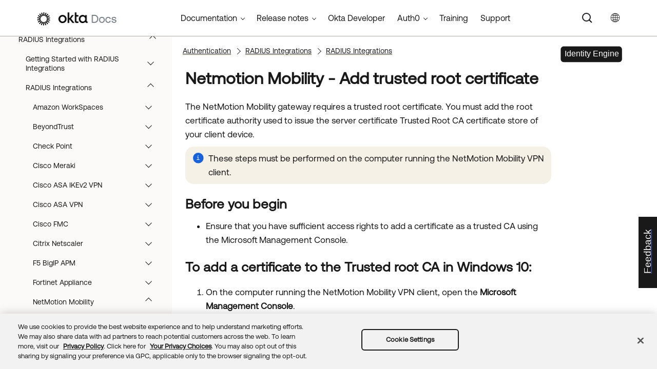

--- FILE ---
content_type: application/javascript; charset=UTF-8
request_url: https://help.okta.com/oie/en-us/Resources/Scripts/require.config.js
body_size: -112
content:
require.config({
    urlArgs: 't=639041925356427610'
});

--- FILE ---
content_type: application/javascript; charset=UTF-8
request_url: https://help.okta.com/oie/en-us/Data/Tocs/core__oie__toc_oie_root_Chunk0.js?t=639041925356427610
body_size: 5970
content:
define({'/content/topics/ai-agents/ai-agent-access-cert.htm':{i:[295],t:['Certify AI agents'],b:['']},'/content/topics/ai-agents/ai-agent-access-request.htm':{i:[294],t:['Request access to AI agents'],b:['']},'/content/topics/ai-agents/ai-agent-auth-secret.htm':{i:[290],t:['Connect an AI agent to a secret'],b:['']},'/content/topics/ai-agents/ai-agent-auth-server.htm':{i:[289],t:['Connect an AI agent to an authorization server'],b:['']},'/content/topics/ai-agents/ai-agent-auth-service-acnt.htm':{i:[291],t:['Connect an AI agent to a service account'],b:['']},'/content/topics/ai-agents/ai-agent-edit-remove-mgd-connection.htm':{i:[292],t:['Edit or remove a managed connection'],b:['']},'/content/topics/ai-agents/ai-agent-govern.htm':{i:[293],t:['Govern access to AI agents'],b:['']},'/content/topics/ai-agents/ai-agent-manage.htm':{i:[287],t:['Manage an AI agent'],b:['']},'/content/topics/ai-agents/ai-agent-register.htm':{i:[286],t:['Register an AI agent'],b:['']},'/content/topics/ai-agents/ai-agent-secure.htm':{i:[288],t:['Secure an AI agent'],b:['']},'/content/topics/ai-agents/ai-agents.htm':{i:[285],t:['Manage AI agents'],b:['']},'/content/topics/api/trusted-origins-iframe.htm':{i:[1363],t:['Trusted Origins for iFrame embedding'],b:['']},'/content/topics/apiservice/add-api-service-integration.htm':{i:[789],t:['Add an API Service Integration'],b:['']},'/content/topics/apiservice/api-service-integration-rotate-client-secret.htm':{i:[790],t:['Rotate a Client Secret for an API Service Integration'],b:['']},'/content/topics/apiservice/api-service-integrations.htm':{i:[788],t:['API Service Integrations'],b:['']},'/content/topics/apiservice/revoke-api-service-integration.htm':{i:[791],t:['Revoke an API Service Integration'],b:['']},'/content/topics/apps/aiw-saml-reference.htm':{i:[457],t:['AIW SAML field reference'],b:['']},'/content/topics/apps/aiw_scim_entitlements.htm':{i:[464],t:['Create SCIM app integrations with entitlement management'],b:['']},'/content/topics/apps/app-config-guides-main.htm':{i:[486],t:['Integration guides'],b:['']},'/content/topics/apps/apps-about-oidc.htm':{i:[444],t:['OIDC app integrations'],b:['']},'/content/topics/apps/apps-about-saml.htm':{i:[445],t:['SAML app integrations'],b:['']},'/content/topics/apps/apps-about-scim.htm':{i:[448],t:['SCIM app integrations'],b:['']},'/content/topics/apps/apps-about-sso.htm':{i:[443],t:['Single Sign-On'],b:['']},'/content/topics/apps/apps-about-swa.htm':{i:[447],t:['SWA app integrations'],b:['']},'/content/topics/apps/apps-about-wsfed.htm':{i:[446],t:['WS-Fed app integrations'],b:['']},'/content/topics/apps/apps-add-applications.htm':{i:[451],t:['Add existing app integrations'],b:['']},'/content/topics/apps/apps-add-notes.htm':{i:[728],t:['Add notes to an app integration'],b:['']},'/content/topics/apps/apps-assign-applications.htm':{i:[718],t:['Assign app integrations'],b:['']},'/content/topics/apps/apps-configure-settings.htm':{i:[468],t:['Configure settings for app integrations'],b:['']},'/content/topics/apps/apps-convert-to-group-managed.htm':{i:[726],t:['Convert app integrations from individually owned to group managed'],b:['']},'/content/topics/apps/apps-create-bookmark.htm':{i:[479],t:['Create a Bookmark App integration'],b:['']},'/content/topics/apps/apps-cross-app-access.htm':{i:[469],t:['Configure Cross App Access'],b:['']},'/content/topics/apps/apps-customize-logo.htm':{i:[727],t:['Customize an app logo'],b:['']},'/content/topics/apps/apps-deactivate.htm':{i:[733],t:['Deactivate app integrations'],b:['']},'/content/topics/apps/apps-delete.htm':{i:[734],t:['Delete app integrations'],b:['']},'/content/topics/apps/apps-express-configuration.htm':{i:[466],t:['Add an app with Express Configuration'],b:['']},'/content/topics/apps/apps-faq.htm':{i:[787],t:['App integrations FAQ'],b:['']},'/content/topics/apps/apps-fbm-disable.htm':{i:[722],t:['Disable Federation Broker Mode'],b:['']},'/content/topics/apps/apps-fbm-enable.htm':{i:[721],t:['Enable Federation Broker Mode'],b:['']},'/content/topics/apps/apps-fbm-known-issues.htm':{i:[723],t:['Federation Broker Mode known limitations'],b:['']},'/content/topics/apps/apps-fbm-main.htm':{i:[720],t:['Manage Federation Broker Mode'],b:['']},'/content/topics/apps/apps-manage-assignments.htm':{i:[719],t:['Manage app integration assignments'],b:['']},'/content/topics/apps/apps-manage-cross-app-access.htm':{i:[470],t:['Manage Cross App Access connections'],b:['']},'/content/topics/apps/apps-native-to-web.htm':{i:[482],t:['Configure Native to Web SSO'],b:['']},'/content/topics/apps/apps-oidc-token-encryption.htm':{i:[455],t:['Encrypt OIDC ID tokens for app integrations'],b:['']},'/content/topics/apps/apps-overview-add-apps.htm':{i:[450],t:['Add app integrations'],b:['']},'/content/topics/apps/apps-overview-get-started.htm':{i:[441],t:['Get started with app integrations'],b:['']},'/content/topics/apps/apps-overview-learn-about.htm':{i:[442],t:['Learn about app integrations'],b:['']},'/content/topics/apps/apps-overview-remove-apps.htm':{i:[732],t:['Remove app integrations'],b:['']},'/content/topics/apps/apps-redirect-unassigned-users.htm':{i:[725],t:['Redirect unassigned users to a custom error page'],b:['']},'/content/topics/apps/apps-redirect-unauthorized-users.htm':{i:[724],t:['Redirect unauthenticated users to a custom login page'],b:['']},'/content/topics/apps/apps-selfservice-admin-workflow.htm':{i:[473],t:['Workflow to configure Self Service request feature'],b:['']},'/content/topics/apps/apps-selfservice-approver.htm':{i:[477],t:['Handle app integration requests'],b:['']},'/content/topics/apps/apps-selfservice-configureapprovalflow.htm':{i:[475],t:['Configure a Self Service approval workflow'],b:['']},'/content/topics/apps/apps-selfservice-configureorg.htm':{i:[474],t:['Enable self-service access to apps'],b:['']},'/content/topics/apps/apps-selfservice-enduser.htm':{i:[476],t:['Add app integrations as an end user'],b:['']},'/content/topics/apps/apps-selfservice-main.htm':{i:[472],t:['Self Service for app integrations'],b:['']},'/content/topics/apps/apps_app_integration_wizard.htm':{i:[452],t:['Create custom app integrations'],b:['']},'/content/topics/apps/apps_app_integration_wizard_oidc.htm':{i:[453],t:['Create OpenID Connect app integrations'],b:['']},'/content/topics/apps/apps_app_integration_wizard_saml.htm':{i:[456],t:['Create SAML app integrations'],b:['']},'/content/topics/apps/apps_app_integration_wizard_scim.htm':{i:[465],t:['Add SCIM provisioning to app integrations'],b:['']},'/content/topics/apps/apps_app_integration_wizard_swa.htm':{i:[463],t:['Create SWA app integrations'],b:['']},'/content/topics/apps/apps_apps.htm':{i:[440],t:['App integrations'],b:['']},'/content/topics/apps/apps_apps_page.htm':{i:[717],t:['Access and customize app integrations'],b:['']},'/content/topics/apps/apps_bookmark_app.htm':{i:[480],t:['Simulate an IdP-initiated flow with the Bookmark App'],b:['']},'/content/topics/apps/apps_configure_okta_template_ws_federation.htm':{i:[600],t:['Configure the Okta Template WS Federation Application'],b:['']},'/content/topics/apps/apps_configure_template_app.htm':{i:[478],t:['Configure the Okta Template App and Okta Plugin Template App'],b:['']},'/content/topics/apps/apps_configuring_ws-federation.htm':{i:[601],t:['Configure WS-Federation for Office 365'],b:['']},'/content/topics/apps/apps_enable_o365_applications.htm':{i:[595],t:['Enable Microsoft Office 365 applications'],b:['']},'/content/topics/apps/apps_mapping_ad_ldap_and_workday_values.htm':{i:[484],t:['Mapping Active Directory, LDAP, and Workday Values in a SAML template'],b:['']},'/content/topics/apps/apps_moving_microsoft.htm':{i:[596],t:['Move Microsoft Office 365 from Secure Web Authentication to WS-Federation'],b:['']},'/content/topics/apps/apps_o365_admin_consent.htm':{i:[588],t:['Provide Microsoft admin consent for Okta'],b:['']},'/content/topics/apps/apps_o365_silent_activation.htm':{i:[589],t:['Office 365 Silent Activation: New Implementations'],b:['']},'/content/topics/apps/apps_o365_silent_activation_before_2019_09.htm':{i:[590],t:['Office 365 Silent Activation: Old Implementations'],b:['']},'/content/topics/apps/apps_overview_of_managing_apps_and_sso.htm':{i:[467],t:['Configure Single Sign-On options'],b:['']},'/content/topics/apps/apps_revealing_the_password.htm':{i:[730],t:['Reveal the password of an app integration'],b:['']},'/content/topics/apps/apps_single_logout.htm':{i:[481],t:['Configure Single Logout in app integrations'],b:['']},'/content/topics/apps/apps_using_the_confluence_on_premises_saml_app.htm':{i:[518],t:['Confluence On-Premises'],b:['']},'/content/topics/apps/apps_vpn_notification.htm':{i:[729],t:['Set up VPN notification'],b:['']},'/content/topics/apps/azure-ad-office365-main.htm':{i:[542],t:['Microsoft Entra ID and Office 365'],b:['']},'/content/topics/apps/casb-config-guide.htm':{i:[449],t:['CASB configuration guide'],b:['']},'/content/topics/apps/configure-app-profile-attributes-oidc.htm':{i:[471],t:['Configure profile attributes for OIDC apps'],b:['']},'/content/topics/apps/configure-apple-business-manager.htm':{i:[504],t:['Apple Business Manager'],b:['']},'/content/topics/apps/configure-okta-as-microsoft-entra-id-eam.htm':{i:[620],t:['Okta as Microsoft EAM'],b:['']},'/content/topics/apps/configure-shared-signal-transmitter.htm':{i:[485],t:['Configure a shared signal transmitter'],b:['']},'/content/topics/apps/define-attribute-statements.htm':{i:[458],t:['Define attribute statements'],b:['']},'/content/topics/apps/define-group-attribute-statements.htm':{i:[459],t:['Define group attribute statements'],b:['']},'/content/topics/apps/federated-claims-overview.htm':{i:[461],t:['Configure custom claims for app integrations'],b:['']},'/content/topics/apps/generate-federated-claims.htm':{i:[462],t:['Generate entitlement claims using the legacy configuration'],b:['']},'/content/topics/apps/manage-signing-certificates.htm':{i:[460],t:['Manage signing certificates'],b:['']},'/content/topics/apps/oauth-client-cred-mgmt.htm':{i:[454],t:['Manage secrets and keys for OIDC app client authentication'],b:['']},'/content/topics/apps/office365-deployment/add-o365.htm':{i:[563],t:['Add Office 365 to Okta'],b:['']},'/content/topics/apps/office365-deployment/assign-o365.htm':{i:[567],t:['Assign Office 365 to users and groups'],b:['']},'/content/topics/apps/office365-deployment/configure-sso.htm':{i:[564],t:['Configure Single Sign-On for Office 365'],b:['']},'/content/topics/apps/office365-deployment/deploy-main.htm':{i:[562],t:['Deploy Office 365'],b:['']},'/content/topics/apps/office365-deployment/import-ms-graph.htm':{i:[566],t:['Import users to Office 365 using Microsoft Graph API'],b:['']},'/content/topics/apps/office365-deployment/o365-faqs.htm':{i:[569,603],t:['Office 365 integration FAQs','Office 365 FAQs'],b:['','']},'/content/topics/apps/office365-deployment/provision-users.htm':{i:[565],t:['Provision users to Office 365'],b:['']},'/content/topics/apps/office365-deployment/secure-o365.htm':{i:[568],t:['Secure Office 365 using app sign-on policies'],b:['']},'/content/topics/apps/office365/about-o365-sign-on-policies.htm':{i:[571],t:['About Office 365 sign on policies'],b:['']},'/content/topics/apps/office365/advanced.htm':{i:[586],t:['Advanced integration topics for Office 365'],b:['']},'/content/topics/apps/office365/best-practices-sign-on-policies.htm':{i:[572],t:['Best security practices for Office 365 sign on policies'],b:['']},'/content/topics/apps/office365/certificate-based-authentication.htm':{i:[591],t:['Configure certificate-based authentication'],b:['']},'/content/topics/apps/office365/create-sign-on-rule.htm':{i:[575],t:['Create Office 365 sign-on rules'],b:['']},'/content/topics/apps/office365/custom-client-filter.htm':{i:[587],t:['Allow or deny custom clients in Office 365 sign-on policy'],b:['']},'/content/topics/apps/office365/enable-deprov.htm':{i:[577],t:['Enable deprovisioning in Office 365'],b:['']},'/content/topics/apps/office365/gcc-high.htm':{i:[598],t:['Configure Office 365 GCC High Tenant'],b:['']},'/content/topics/apps/office365/gcc-mod.htm':{i:[597],t:['Configure Office 365 GCC Tenant'],b:['']},'/content/topics/apps/office365/hybrid-aad-joined-devices-support.htm':{i:[594],t:['Okta support for hybrid Microsoft Entra ID joined devices'],b:['']},'/content/topics/apps/office365/license-mgmt.htm':{i:[583],t:['Manage Office 365 licenses and roles'],b:['']},'/content/topics/apps/office365/multiple-domains-support.htm':{i:[593],t:['Federate multiple Office 365 domains in a single app instance'],b:['']},'/content/topics/apps/office365/o365-group-push-link.htm':{i:[602],t:['Group linking for Microsoft Office 365'],b:['']},'/content/topics/apps/office365/o365-main.htm':{i:[561],t:['Microsoft Office 365'],b:['']},'/content/topics/apps/office365/o365-prov-main.htm':{i:[576],t:['Office 365 provisioning and deprovisioning'],b:['']},'/content/topics/apps/office365/o365-sign-on-policies-main.htm':{i:[570],t:['Office 365 sign on policies'],b:['']},'/content/topics/apps/office365/references/add-custom-attributes.htm':{i:[578],t:['Add custom attributes'],b:['']},'/content/topics/apps/office365/references/deprovision-options.htm':{i:[582],t:['Deprovisioning options for Office 365'],b:['']},'/content/topics/apps/office365/references/map-custom-atrributes.htm':{i:[579],t:['Map custom attributes'],b:['']},'/content/topics/apps/office365/references/o365-default-sign-on-rules.htm':{i:[574],t:['Office 365 default sign-on rules'],b:['']},'/content/topics/apps/office365/references/o365-sign-on-rule-options.htm':{i:[573],t:['Office 365 sign-on rules options'],b:['']},'/content/topics/apps/office365/references/o365-supported-user-attributes-import.htm':{i:[585],t:['Supported user profile attributes for Office 365 import'],b:['']},'/content/topics/apps/office365/references/o365_supported_user_attributes.htm':{i:[584],t:['Supported user profile attributes for Office 365 provisioning'],b:['']},'/content/topics/apps/office365/references/provisioning-types.htm':{i:[581],t:['Provisioning options for Office 365'],b:['']},'/content/topics/apps/office365/references/tenant-app-support.htm':{i:[599],t:['Supported Office 365 GCC High Apps and Services'],b:['']},'/content/topics/apps/office365/skip_group_import_office365.htm':{i:[580],t:['Skip importing groups during Office 365 user provisioning'],b:['']},'/content/topics/apps/office365/use_okta_mfa_azure_ad_mfa.htm':{i:[592],t:['Use Okta MFA for Microsoft Entra ID (formerly Azure Active Directory)'],b:['']},'/content/topics/apps/office365/win-autopilot/win-autopilot-integration.htm':{i:[560],t:['Integrate Okta with Windows Autopilot'],b:['']},'/content/topics/apps/office365/win-autopilot/win-autopilot-main.htm':{i:[556],t:['Integrate Windows Autopilot'],b:['']},'/content/topics/apps/office365/win-autopilot/win-autopilot-okta-flow.htm':{i:[558],t:['How Okta works with Windows Autopilot'],b:['']},'/content/topics/apps/office365/win-autopilot/win-autopilot-overview.htm':{i:[557],t:['Okta + Windows Autopilot overview'],b:['']},'/content/topics/apps/office365/win-autopilot/win-autopilot-supported-cases.htm':{i:[559],t:['Supported use cases for Okta with Windows Autopilot'],b:['']},'/content/topics/apps/oie-pass-device-context-limited-access.htm':{i:[731],t:['Pass Device Context using Limited Access for Okta Identity Engine'],b:['']},'/content/topics/apps/provisioning_deprovisioning_overview.htm':{i:[735],t:['Provision apps'],b:['']},'/content/topics/apps/universal-logout-amfa.htm':{i:[483],t:['Configure Universal Logout'],b:['']},'/content/topics/architecture/arch-overview.htm':{i:[1716],t:['Okta architecture models'],b:['']},'/content/topics/architecture/ma/ma-ad-ldap.htm':{i:[1720],t:['Acquired company uses AD or LDAP'],b:['']},'/content/topics/architecture/ma/ma-ext-idp.htm':{i:[1719],t:['Acquired company uses external IdP'],b:['']},'/content/topics/architecture/ma/ma-okta-to-okta.htm':{i:[1718],t:['Acquired company uses Okta'],b:['']},'/content/topics/architecture/ma/ma-overview.htm':{i:[1717],t:['Okta for mergers and acquisitions'],b:['']},'/content/topics/architecture/pr/pr-overview.htm':{i:[1721],t:['Okta phishing resistance'],b:['']},'/content/topics/automation-hooks/add-automations.htm':{i:[1616],t:['Add an automation'],b:['']},'/content/topics/automation-hooks/add-event-hooks.htm':{i:[1624],t:['Create an event hook'],b:['']},'/content/topics/automation-hooks/add-inline-hooks.htm':{i:[1618],t:['Add an inline hook'],b:['']},'/content/topics/automation-hooks/automations-main.htm':{i:[1615],t:['Automations'],b:['']},'/content/topics/automation-hooks/delegated-flows/about-delegated-flows.htm':{i:[1629],t:['Delegated flows'],b:['']},'/content/topics/automation-hooks/delegated-flows/run-delegated-flow.htm':{i:[1630],t:['Run a delegated flow'],b:['']},'/content/topics/automation-hooks/delete-inline-hooks.htm':{i:[1621],t:['Delete an inline hook'],b:['']},'/content/topics/automation-hooks/event-hooks-el.htm':{i:[1626],t:['Okta Expression Language'],b:['']},'/content/topics/automation-hooks/event-hooks-filters.htm':{i:[1625],t:['Edit an event hook filter'],b:['']},'/content/topics/automation-hooks/event-hooks-main.htm':{i:[1623],t:['Event hooks'],b:['']},'/content/topics/automation-hooks/event-hooks-preview.htm':{i:[1628],t:['Preview an event hook'],b:['']},'/content/topics/automation-hooks/inline-hooks-main.htm':{i:[1617],t:['Inline hooks'],b:['']},'/content/topics/automation-hooks/manage-keys.htm':{i:[1622],t:['Manage keys'],b:['']},'/content/topics/automation-hooks/metrics-inline-hooks.htm':{i:[1620],t:['View usage metrics for your inline hooks'],b:['']},'/content/topics/automation-hooks/preview-inline-hooks.htm':{i:[1619],t:['Preview an inline hook'],b:['']},'/content/topics/automation-hooks/verify-event-hooks.htm':{i:[1627],t:['Verify an event hook'],b:['']},'/content/topics/browser-plugin/admin-plugin-settings.htm':{i:[1687],t:['Manage installation and upgrade'],b:['']},'/content/topics/browser-plugin/browser-plugin-main.htm':{i:[1680],t:['Okta Browser Plugin'],b:['']},'/content/topics/browser-plugin/okta-ends-browser-support-for-tls-1.1.htm':{i:[1695],t:['End of support for TLS 1.1'],b:['']},'/content/topics/browser-plugin/plugin-access-recent-apps.htm':{i:[1676],t:['Recently used apps'],b:['']},'/content/topics/browser-plugin/plugin-adding-apps.htm':{i:[1682],t:['Allow users to add apps'],b:['']},'/content/topics/browser-plugin/plugin-browser-os.htm':{i:[1694],t:['Supported browsers'],b:['']},'/content/topics/browser-plugin/plugin-configure-custom-portal.htm':{i:[1684],t:['Configure custom end-user portals'],b:['']},'/content/topics/browser-plugin/plugin-make-apps-detectable.htm':{i:[1688],t:['Make apps detectable to the Okta Browser Plugin'],b:['']},'/content/topics/browser-plugin/plugin-prevent-browser-saving-credentials.htm':{i:[1685],t:['Prevent browsers from saving credentials'],b:['']},'/content/topics/browser-plugin/plugin-security.htm':{i:[1681],t:['Security features'],b:['']},'/content/topics/browser-plugin/plugin-silent-installation.htm':{i:[1689],t:['Silent installations'],b:['']},'/content/topics/browser-plugin/silent-install-chrome.htm':{i:[1690],t:['Chrome'],b:['']},'/content/topics/browser-plugin/silent-install-firefox.htm':{i:[1691],t:['Firefox'],b:['']},'/content/topics/browser-plugin/silent-install-ie.htm':{i:[1692],t:['Internet Explorer'],b:['']},'/content/topics/dashboard/app-switcher.htm':{i:[1714],t:['Okta first-party App Switcher'],b:['']},'/content/topics/dashboard/dashboard.htm':{i:[78],t:['Administrator Dashboard'],b:['']},'/content/topics/dashboard/monitor-org-security.htm':{i:[83],t:['Monitor your org\u0027s security'],b:['']},'/content/topics/dashboard/monitor-sso-apps.htm':{i:[84],t:['Monitor your SSO apps'],b:['']},'/content/topics/dashboard/monitor-your-tasks.htm':{i:[82],t:['Monitor your tasks'],b:['']},'/content/topics/dashboard/view-okta-service-status.htm':{i:[81],t:['View Okta service status'],b:['']},'/content/topics/dashboard/view-org-agent-status.htm':{i:[80],t:['View your org agents\u0027 status'],b:['']},'/content/topics/dashboard/view-your-org.htm':{i:[79],t:['View your org at a glance'],b:['']},'/content/topics/deploymentguides/aws/aws-about-integration.htm':{i:[488],t:['Learn about Amazon Web Services integration'],b:['']},'/content/topics/deploymentguides/aws/aws-assign-aws-groups.htm':{i:[502],t:['Assign AWS management groups to the Okta AWS app'],b:['']},'/content/topics/deploymentguides/aws/aws-configure-aws-app.htm':{i:[493],t:['Configure the Amazon Web Services Account Federation app in Okta'],b:['']},'/content/topics/deploymentguides/aws/aws-configure-cli.htm':{i:[503],t:['Configure Okta as IdP for AWS CLI'],b:['']},'/content/topics/deploymentguides/aws/aws-configure-identity-provider.htm':{i:[490],t:['Configure Okta as the AWS account identity provider'],b:['']},'/content/topics/deploymentguides/aws/aws-configure-saml-sso.htm':{i:[497],t:['Configure AWS accounts and roles for SAML SSO'],b:['']},'/content/topics/deploymentguides/aws/aws-create-external-roles-groups.htm':{i:[498],t:['Create AWS role groups in an external directory'],b:['']},'/content/topics/deploymentguides/aws/aws-create-management-groups.htm':{i:[499],t:['Create management groups to map users to AWS accounts and roles'],b:['']},'/content/topics/deploymentguides/aws/aws-deployment.htm':{i:[487],t:['Amazon Web Services Account Federation'],b:['']},'/content/topics/deploymentguides/aws/aws-enable-role-based.htm':{i:[501],t:['Enable group-based role mapping in Okta'],b:['']},'/content/topics/deploymentguides/aws/aws-generate-api-key.htm':{i:[492],t:['Generate the AWS API access key'],b:['']},'/content/topics/deploymentguides/aws/aws-import-aws-groups.htm':{i:[500],t:['Import AWS role and management groups into Okta'],b:['']},'/content/topics/deploymentguides/aws/aws-manage-user-group-access.htm':{i:[496],t:['AWS user and group access management'],b:['']},'/content/topics/deploymentguides/aws/aws-multiple-architecture.htm':{i:[495],t:['Integrate multiple AWS instances'],b:['']},'/content/topics/deploymentguides/aws/aws-trusted-source.htm':{i:[491],t:['Add Okta as a trusted source for  AWS roles'],b:['']},'/content/topics/deploymentguides/aws/connect-okta-multiple-aws-groups.htm':{i:[494],t:['Connect Okta to multiple Amazon Web Services instances'],b:['']},'/content/topics/deploymentguides/aws/connect-okta-single-aws.htm':{i:[489],t:['Connect Okta to a single Amazon Web Services instance'],b:['']},'/content/topics/deploymentguides/sharepoint/guide/add-okta-claim-provider.htm':{i:[608],t:['Configure Okta as a claims provider in SharePoint (On-Premises)'],b:['']},'/content/topics/deploymentguides/sharepoint/guide/add-sharepoint.htm':{i:[607],t:['Add SharePoint (On-Premises) in Okta'],b:['']},'/content/topics/deploymentguides/sharepoint/guide/appendices/faqs.htm':{i:[613],t:['Microsoft SharePoint (On-Premises) FAQs'],b:['']},'/content/topics/deploymentguides/sharepoint/guide/appendices/troubleshooting.htm':{i:[612],t:['Troubleshooting: Microsoft SharePoint (On-Premises)'],b:['']},'/content/topics/deploymentguides/sharepoint/guide/configure-people-picker-plugin.htm':{i:[609],t:['Configure Okta SharePoint People Picker agent'],b:['']},'/content/topics/deploymentguides/sharepoint/guide/deploy-scenes.htm':{i:[606],t:['Deployment Scenarios'],b:['']},'/content/topics/deploymentguides/sharepoint/guide/deploy-sharepoint.htm':{i:[605],t:['Typical deployment workflow for SharePoint (On-Premises)'],b:['']},'/content/topics/deploymentguides/sharepoint/guide/install-people-picker-plugin.htm':{i:[610],t:['Deploy Okta People Picker for SharePoint agent'],b:['']},'/content/topics/deploymentguides/sharepoint/guide/sharepoint-main.htm':{i:[604],t:['Microsoft SharePoint (On-Premises) '],b:['']},'/content/topics/deploymentguides/sharepoint/guide/uninstall-people-picker-auth.htm':{i:[611],t:['Uninstall Okta People Picker and Okta authentication'],b:['']},'/content/topics/directory/ad-agent-about-service-account.htm':{i:[123],t:['Okta service account permissions'],b:['']},'/content/topics/directory/ad-agent-add-update-jit.htm':{i:[152],t:['Add and update users with Active Directory Just-In-Time provisioning'],b:['']},'/content/topics/directory/ad-agent-appsettings.htm':{i:[142],t:['Okta Active Directory agent variable definitions'],b:['']},'/content/topics/directory/ad-agent-base-attributes.htm':{i:[167],t:['Base Active Directory attributes'],b:['']},'/content/topics/directory/ad-agent-change-user.htm':{i:[140],t:['Change the Okta Active Directory agent user'],b:['']},'/content/topics/directory/ad-agent-cofigure-group-push-ad-ous.htm':{i:[158],t:['Configure enhanced group push for Active Directory organizational units'],b:['']},'/content/topics/directory/ad-agent-configure-import.htm':{i:[133],t:['Configure Active Directory import and account settings'],b:['']},'/content/topics/directory/ad-agent-configure-provisioning.htm':{i:[134],t:['Configure Active Directory provisioning settings'],b:['']},'/content/topics/directory/ad-agent-configure-user-profiles-attributes.htm':{i:[166],t:['Work with Active Directory attributes'],b:['']},'/content/topics/directory/ad-agent-confirm-user-assignments.htm':{i:[154],t:['Confirm imported Active Directory user assignments'],b:['']},'/content/topics/directory/ad-agent-enable-usg.htm':{i:[157],t:['Enable universal security group support'],b:['']},'/content/topics/directory/ad-agent-exclude-username-updates.htm':{i:[169],t:['Exclude Active Directory username updates during provisioning'],b:['']},'/content/topics/directory/ad-agent-get-started.htm':{i:[119],t:['Get started with Active Directory integration'],b:['']},'/content/topics/directory/ad-agent-high-availability.htm':{i:[126],t:['Plan for high availability and disaster recovery'],b:['']},'/content/topics/directory/ad-agent-import-considerations.htm':{i:[129],t:['Import considerations'],b:['']},'/content/topics/directory/ad-agent-import-groups.htm':{i:[155],t:['Import groups from Active Directory'],b:['']},'/content/topics/directory/ad-agent-import-users-on-demand.htm':{i:[150],t:['Import Active Directory users on demand'],b:['']},'/content/topics/directory/ad-agent-install-dmzports.htm':{i:[143],t:['Configure DMZ server ports for Active Directory integrations'],b:['']},'/content/topics/directory/ad-agent-install-multiple.htm':{i:[136],t:['Install multiple Okta Active Directory agents'],b:['']},'/content/topics/directory/ad-agent-integrate-existing.htm':{i:[127],t:['Integration with existing Active Directory forests and domains'],b:['']},'/content/topics/directory/ad-agent-integration-implementation-options.htm':{i:[125],t:['Active Directory integration implementation options'],b:['']},'/content/topics/directory/ad-agent-known-issues.htm':{i:[122],t:['Active Directory integration considerations and limits'],b:['']},'/content/topics/directory/ad-agent-log-info.htm':{i:[139],t:['Locate the Okta AD Agent log'],b:['']},'/content/topics/directory/ad-agent-main.htm':{i:[118],t:['Active Directory integration'],b:['']},'/content/topics/directory/ad-agent-manage-integration.htm':{i:[131],t:['Manage your Active Directory integration'],b:['']},'/content/topics/directory/ad-agent-manage-users-groups.htm':{i:[149],t:['Manage Active Directory users and groups'],b:['']},'/content/topics/directory/ad-agent-multiple-agents.htm':{i:[135],t:['Multiple Okta Active Directory agents'],b:['']},'/content/topics/directory/ad-agent-new-integration.htm':{i:[132],t:['Install the Okta Active Directory agent'],b:['']},'/content/topics/directory/ad-agent-ou-updates.htm':{i:[159],t:['Enable Okta-sourced user Organizational Unit updates'],b:['']},'/content/topics/directory/ad-agent-prepare.htm':{i:[128],t:['Prepare Active Directory for the integration'],b:['']},'/content/topics/directory/ad-agent-prerequisites.htm':{i:[121],t:['Active Directory integration prerequisites'],b:['']},'/content/topics/directory/ad-agent-push-group.htm':{i:[156],t:['Push groups from Okta to Active Directory'],b:['']},'/content/topics/directory/ad-agent-register-multipledomains.htm':{i:[144],t:['Register multiple domains to an Okta Active Directory agent'],b:['']},'/content/topics/directory/ad-agent-remove-group-provisioning.htm':{i:[161],t:['Remove a group from Active Directory provisioning'],b:['']},'/content/topics/directory/ad-agent-rename-domain-name.htm':{i:[146],t:['Rename an Active Directory domain'],b:['']},'/content/topics/directory/ad-agent-schedule-imports.htm':{i:[151],t:['Schedule Active Directory user imports'],b:['']},'/content/topics/directory/ad-agent-threads.htm':{i:[141],t:['Change the number of Okta Active Directory agent threads'],b:['']},'/content/topics/directory/ad-agent-uninstall.htm':{i:[138],t:['Uninstall Okta Active Directory agent'],b:['']},'/content/topics/directory/ad-agent-update.htm':{i:[137],t:['Update the Okta Active Directory agent'],b:['']},'/content/topics/directory/ad-agent-view-associated-users-groups.htm':{i:[160],t:['View users and groups associated with an Active Directory instance'],b:['']},'/content/topics/directory/ad-agent-workflow.htm':{i:[120],t:['Typical workflow for integrating Active Directory'],b:['']},'/content/topics/directory/ad-bidirectional-group-management-configure.htm':{i:[165],t:['Access governance for AD groups'],b:['']},'/content/topics/directory/ad-bidirectional-group-management.htm':{i:[164],t:['Bidirectional Group Management with Active Directory'],b:['']},'/content/topics/directory/ad-desktop-sso-main.htm':{i:[170],t:['Active Directory Desktop Single Sign-on'],b:['']},'/content/topics/directory/ad-dsso-about-jit.htm':{i:[173],t:['About Active Directory Desktop Single Sign-on and Just-In-Time provisioning'],b:['']},'/content/topics/directory/ad-dsso-about-workflow.htm':{i:[176],t:['About the agentless Desktop Single Sign-on workflow'],b:['']},'/content/topics/directory/ad-dsso-configure-browsers-mac.htm':{i:[179],t:['Configure browsers for Mac agentless Desktop Single Sign-on'],b:['']}});

--- FILE ---
content_type: application/javascript; charset=UTF-8
request_url: https://help.okta.com/oie/en-us/Data/Tocs/core__oie__toc_oie_root_Chunk4.js?t=639041925356427610
body_size: 4788
content:
define({'/content/topics/privileged-access/clients/pam-enroll-clients.htm':{i:[1565],t:['Enroll the Okta Privileged Access client'],b:['']},'/content/topics/privileged-access/clients/pam-sft-keyring.htm':{i:[1568],t:['SFT keyring'],b:['']},'/content/topics/privileged-access/clients/pam-silent-client-enroll.htm':{i:[1566],t:['Silently enroll the Okta Privileged Access client'],b:['']},'/content/topics/privileged-access/clients/pam-url-handler.htm':{i:[1569],t:['URL handler'],b:['']},'/content/topics/privileged-access/gateways/pam-enable-session-capture.htm':{i:[1586],t:['Enable session recording on a project'],b:['']},'/content/topics/privileged-access/gateways/pam-gateway-capacity-planning.htm':{i:[1589],t:['Okta Privileged Access gateway capacity planning'],b:['']},'/content/topics/privileged-access/gateways/pam-gateway-configure.htm':{i:[1583],t:['Configure the Okta Privileged Access gateway'],b:['']},'/content/topics/privileged-access/gateways/pam-gateway-high-availability.htm':{i:[1590],t:['Okta Privileged Access gateway high availability'],b:['']},'/content/topics/privileged-access/gateways/pam-gateway-manage.htm':{i:[1584],t:['Manage the Okta Privileged Access gateway'],b:['']},'/content/topics/privileged-access/gateways/pam-gateway-view-session-logs.htm':{i:[1588],t:['Manage session logs'],b:['']},'/content/topics/privileged-access/gateways/pam-gateways-tokens-labels.htm':{i:[1582],t:['Create tokens and labels'],b:['']},'/content/topics/privileged-access/gateways/pam-gateways.htm':{i:[1578],t:['Gateways'],b:['']},'/content/topics/privileged-access/gateways/pam-rdp-transcoder.htm':{i:[1587],t:['Install the RDP Session transcoder'],b:['']},'/content/topics/privileged-access/gateways/pam-session-capture.htm':{i:[1585],t:['Session recording'],b:['']},'/content/topics/privileged-access/pam-access-request.htm':{i:[1536],t:['Okta Privileged Access with Access Requests'],b:['']},'/content/topics/privileged-access/pam-accounts.htm':{i:[1597],t:['Okta Privileged Access accounts'],b:['']},'/content/topics/privileged-access/pam-ad-accnts-project.htm':{i:[1528],t:['Active Directory accounts'],b:['']},'/content/topics/privileged-access/pam-ad-account-rules-setup.htm':{i:[1519],t:['Set up Active Directory account rules'],b:['']},'/content/topics/privileged-access/pam-ad-account-rules.htm':{i:[1518],t:['Active Directory account rules'],b:['']},'/content/topics/privileged-access/pam-ad-accounts-setup.htm':{i:[1515],t:['Get started with Active Directory accounts'],b:['']},'/content/topics/privileged-access/pam-ad-accounts.htm':{i:[1513],t:['Manage Active Directory accounts'],b:['']},'/content/topics/privileged-access/pam-ad-domain-activate.htm':{i:[1517],t:['Set up Active Directory domains'],b:['']},'/content/topics/privileged-access/pam-ad-manual-assignment.htm':{i:[1520],t:['Manual account assignment'],b:['']},'/content/topics/privileged-access/pam-ad-requirements.htm':{i:[1514],t:['Requirements and limitations'],b:['']},'/content/topics/privileged-access/pam-ad-setup-ad-agent.htm':{i:[1516],t:['Grant Okta Active Directory (AD) agent password management permissions'],b:['']},'/content/topics/privileged-access/pam-add-rules.htm':{i:[1534],t:['Add rules to a policy'],b:['']},'/content/topics/privileged-access/pam-agent-lifecycle.htm':{i:[1556],t:['Configure agent lifecycle management hooks for Okta Privileged Access'],b:['']},'/content/topics/privileged-access/pam-attribute-conflicts.htm':{i:[1602],t:['Attribute conflicts'],b:['']},'/content/topics/privileged-access/pam-audit-events-with-okta-syslog.htm':{i:[1591],t:['Audit Events Integration with Okta System Log'],b:['']},'/content/topics/privileged-access/pam-certify-service-accounts.htm':{i:[1537],t:['Certify service accounts'],b:['']},'/content/topics/privileged-access/pam-checkout-checkin.htm':{i:[1540],t:['Checkout'],b:['']},'/content/topics/privileged-access/pam-checkout-force-checkin.htm':{i:[1542],t:['Force a checkin'],b:['']},'/content/topics/privileged-access/pam-components.htm':{i:[1598],t:['Components'],b:['']},'/content/topics/privileged-access/pam-config-group-sync.htm':{i:[1505],t:['Configure group sync'],b:['']},'/content/topics/privileged-access/pam-configure-checkout.htm':{i:[1541],t:['Enable checkout'],b:['']},'/content/topics/privileged-access/pam-configure-kubernetes-access-management.htm':{i:[1593],t:['Configure Kubernetes access management'],b:['']},'/content/topics/privileged-access/pam-custom-ssh-server.htm':{i:[1555],t:['Customize SSHD configurations for servers'],b:['']},'/content/topics/privileged-access/pam-default-ports.htm':{i:[1603],t:['Okta Privileged Access port requirements'],b:['']},'/content/topics/privileged-access/pam-domain-controller.htm':{i:[1521],t:['Windows domain controller'],b:['']},'/content/topics/privileged-access/pam-enduser.htm':{i:[1543],t:['User guide'],b:['']},'/content/topics/privileged-access/pam-get-started.htm':{i:[1503],t:['Get started with Okta Privileged Access'],b:['']},'/content/topics/privileged-access/pam-get-support.htm':{i:[1613],t:['Get support'],b:['']},'/content/topics/privileged-access/pam-groups.htm':{i:[1507],t:['Groups'],b:['']},'/content/topics/privileged-access/pam-import-user-attributes-using-custom-mappings.htm':{i:[1601],t:['Import user attributes using custom mappings'],b:['']},'/content/topics/privileged-access/pam-kubernetes-cluster-connections.htm':{i:[1594],t:['Kubernetes cluster connections'],b:['']},'/content/topics/privileged-access/pam-kubernetes.htm':{i:[1592],t:['Kubernetes access management'],b:['']},'/content/topics/privileged-access/pam-mfa.htm':{i:[1538],t:['Multifactor authentication'],b:['']},'/content/topics/privileged-access/pam-okta-accounts.htm':{i:[1526],t:['Okta service accounts'],b:['']},'/content/topics/privileged-access/pam-overview.htm':{i:[1501],t:['Okta Privileged Access'],b:['']},'/content/topics/privileged-access/pam-policy-concepts.htm':{i:[1604],t:['Security policy concepts'],b:['']},'/content/topics/privileged-access/pam-policy-rule-conditions.htm':{i:[1535],t:['Rule conditions'],b:['']},'/content/topics/privileged-access/pam-policy.htm':{i:[1533],t:['Security policy'],b:['']},'/content/topics/privileged-access/pam-privileged-elevation.htm':{i:[1539],t:['Privileged elevation'],b:['']},'/content/topics/privileged-access/pam-projects.htm':{i:[1522],t:['Projects'],b:['']},'/content/topics/privileged-access/pam-reference.htm':{i:[1595],t:['Reference'],b:['']},'/content/topics/privileged-access/pam-resource-assignment.htm':{i:[1511],t:['Resource assignment'],b:['']},'/content/topics/privileged-access/pam-resource-groups.htm':{i:[1510],t:['Resource groups'],b:['']},'/content/topics/privileged-access/pam-resource-management.htm':{i:[1509],t:['Resource administration'],b:['']},'/content/topics/privileged-access/pam-roles.htm':{i:[1596],t:['Roles and permissions'],b:['']},'/content/topics/privileged-access/pam-saas-apps.htm':{i:[1527],t:['SaaS app service accounts'],b:['']},'/content/topics/privileged-access/pam-secrets-folder.htm':{i:[1525],t:['Secret folders'],b:['']},'/content/topics/privileged-access/pam-secrets-permissions.htm':{i:[1606],t:['Secret permissions'],b:['']},'/content/topics/privileged-access/pam-secrets.htm':{i:[1524],t:['Secrets'],b:['']},'/content/topics/privileged-access/pam-security-administration.htm':{i:[1532],t:['Security administration'],b:['']},'/content/topics/privileged-access/pam-server-name-resolution.htm':{i:[1605],t:['Server name resolution'],b:['']},'/content/topics/privileged-access/pam-servers.htm':{i:[1523],t:['Servers'],b:['']},'/content/topics/privileged-access/pam-service-accounts.htm':{i:[1512],t:['Manage service accounts'],b:['']},'/content/topics/privileged-access/pam-service-users.htm':{i:[1508],t:['Service users'],b:['']},'/content/topics/privileged-access/pam-set-team-level-user-attributes-in-okta.htm':{i:[1600],t:['Configure team-level user attributes'],b:['']},'/content/topics/privileged-access/pam-setup-prerequisites.htm':{i:[1502],t:['Requirements and limitations'],b:['']},'/content/topics/privileged-access/pam-setup.htm':{i:[1504],t:['Set up Okta Privileged Access'],b:['']},'/content/topics/privileged-access/pam-sudo-commands-create.htm':{i:[1530],t:['Create a sudo command bundle'],b:['']},'/content/topics/privileged-access/pam-sudo-commands.htm':{i:[1529],t:['Sudo command bundle'],b:['']},'/content/topics/privileged-access/pam-supported-os.htm':{i:[1612],t:['Supported operating systems'],b:['']},'/content/topics/privileged-access/pam-supported-saas-apps.htm':{i:[1611],t:['Supported SaaS apps'],b:['']},'/content/topics/privileged-access/pam-system-configuration.htm':{i:[1531],t:['System Configuration'],b:['']},'/content/topics/privileged-access/pam-user-attributes.htm':{i:[1599],t:['User attributes'],b:['']},'/content/topics/privileged-access/pam-user-management-linux.htm':{i:[1608],t:['User management in Linux'],b:['']},'/content/topics/privileged-access/pam-user-management-windows.htm':{i:[1609],t:['User management in Windows'],b:['']},'/content/topics/privileged-access/pam-user-management.htm':{i:[1607],t:['User management'],b:['']},'/content/topics/privileged-access/pam-users-and-groups.htm':{i:[1506],t:['Users and Groups administration'],b:['']},'/content/topics/privileged-access/pam-windows.htm':{i:[1610],t:['Windows Internals'],b:['']},'/content/topics/privileged-access/server-agent/pam-configure-server-agent.htm':{i:[1557],t:['Configure the Okta Privileged Access server agent'],b:['']},'/content/topics/privileged-access/server-agent/pam-create-server-enrollment-token.htm':{i:[1551],t:['Create a server enrollment token'],b:['']},'/content/topics/privileged-access/server-agent/pam-deploy-and-manage-servers.htm':{i:[1544],t:['Deploy and manage servers'],b:['']},'/content/topics/privileged-access/server-agent/pam-enroll-a-server.htm':{i:[1550],t:['Server Enrollment'],b:['']},'/content/topics/privileged-access/server-agent/pam-manage-client-servers.htm':{i:[1554],t:['Managed Okta Privileged Access server agent'],b:['']},'/content/topics/privileged-access/server-agent/pam-unenroll-server.htm':{i:[1553],t:['Unenroll a server from Okta Privileged Access'],b:['']},'/content/topics/privileged-access/server-agent/pam-verify-server-enrolled.htm':{i:[1552],t:['Verify server enrollment'],b:['']},'/content/topics/privileged-access/tool-setup/install-agent.htm':{i:[1545],t:['Install the Okta Privileged Access server agent'],b:['']},'/content/topics/privileged-access/tool-setup/install-client.htm':{i:[1559],t:['Install the Okta Privileged Access client'],b:['']},'/content/topics/privileged-access/tool-setup/pam-custom-ssh-client.htm':{i:[1571],t:['Customize SSH configurations for clients'],b:['']},'/content/topics/privileged-access/tool-setup/pam-gateway-install-redhat.htm':{i:[1580],t:['Install the Okta Privileged Access gateway on Red Hat (RHEL), or Amazon Linux'],b:['']},'/content/topics/privileged-access/tool-setup/pam-gateway-install-ubuntu.htm':{i:[1581],t:['Install the Okta Privileged Access gateway on Ubuntu or Debian'],b:['']},'/content/topics/privileged-access/tool-setup/pam-install-gateway.htm':{i:[1579],t:['Install the Okta Privileged Access gateway'],b:['']},'/content/topics/privileged-access/tool-setup/pam-rdp.htm':{i:[1572],t:['RDP setup'],b:['']},'/content/topics/privileged-access/tool-setup/pam-sft-osx.htm':{i:[1560],t:['Install the Okta Privileged Access client on macOS'],b:['']},'/content/topics/privileged-access/tool-setup/pam-sft-redhat.htm':{i:[1561],t:['Install the Okta Privileged Access client on Red Hat (RHEL), Amazon Linux, or Alma Linux'],b:['']},'/content/topics/privileged-access/tool-setup/pam-sft-suse.htm':{i:[1562],t:['Install the Okta Privileged Access client on SUSE Linux'],b:['']},'/content/topics/privileged-access/tool-setup/pam-sft-ubuntu.htm':{i:[1563],t:['Install the Okta Privileged Access client on Ubuntu or Debian'],b:['']},'/content/topics/privileged-access/tool-setup/pam-sft-windows.htm':{i:[1564],t:['Install the Okta Privileged Access client on Windows'],b:['']},'/content/topics/privileged-access/tool-setup/pam-sftd-redhat.htm':{i:[1546],t:['Install the Okta Privileged Access server agent on Red Hat (RHEL), Amazon Linux, or Alma Linux'],b:['']},'/content/topics/privileged-access/tool-setup/pam-sftd-suse.htm':{i:[1547],t:['Install the Okta Privileged Access server agent on SUSE Linux'],b:['']},'/content/topics/privileged-access/tool-setup/pam-sftd-ubuntu.htm':{i:[1548],t:['Install the Okta Privileged Access server agent on Ubuntu or Debian'],b:['']},'/content/topics/privileged-access/tool-setup/pam-sftd-windows.htm':{i:[1549],t:['Install the Okta Privileged Access server agent on Windows'],b:['']},'/content/topics/privileged-access/tool-setup/pam-ssh.htm':{i:[1570],t:['SSH setup'],b:['']},'/content/topics/provisioning/atlassian/migration-guide.htm':{i:[505],t:['Atlassian'],b:['']},'/content/topics/provisioning/azure/azure-about-integration.htm':{i:[545],t:['About Microsoft Entra ID SAML integration'],b:['']},'/content/topics/provisioning/azure/azure-create-enterprise-app.htm':{i:[546],t:['Create the Okta enterprise app in Microsoft Entra ID'],b:['']},'/content/topics/provisioning/azure/azure-identify-identity-provider.htm':{i:[547],t:['Make Microsoft Entra ID an Identity Provider'],b:['']},'/content/topics/provisioning/azure/azure-integrate-main.htm':{i:[544],t:['Integrate Microsoft Entra ID using SAML'],b:['']},'/content/topics/provisioning/azure/azure-integration-main.htm':{i:[543],t:['Microsoft Entra ID'],b:['']},'/content/topics/provisioning/azure/azure-map-attributes.htm':{i:[548],t:['Map Microsoft Entra ID attributes to Okta attributes'],b:['']},'/content/topics/provisioning/azure/azure-test-integration.htm':{i:[549],t:['Test the Microsoft Entra ID integration'],b:['']},'/content/topics/provisioning/azure/haad-join/about-haad.htm':{i:[551],t:['About Hybrid Microsoft Entra ID devices'],b:['']},'/content/topics/provisioning/azure/haad-join/configure-hybrid-join.htm':{i:[554],t:['Configure Hybrid Join in Microsoft Entra ID'],b:['']},'/content/topics/provisioning/azure/haad-join/haad-faqs.htm':{i:[555],t:['Hybrid Microsoft Entra ID integration FAQs'],b:['']},'/content/topics/provisioning/azure/haad-join/haad-main.htm':{i:[550],t:['Integrate Hybrid Microsoft Entra ID Join'],b:['']},'/content/topics/provisioning/azure/haad-join/modify-o365-sign-on.htm':{i:[553],t:['Configure Office 365 sign-on rules to allow on-prem and cloud access'],b:['']},'/content/topics/provisioning/azure/haad-join/prereqs-haad.htm':{i:[552],t:['Prerequisites for integrating Microsoft Entra ID join'],b:['']},'/content/topics/provisioning/bamboohr/bamboohr-integrate.htm':{i:[509],t:['Integrate BambooHR with Okta'],b:['']},'/content/topics/provisioning/bamboohr/bamboohr-known-issues.htm':{i:[508],t:['BambooHR integration known issues'],b:['']},'/content/topics/provisioning/bamboohr/bamboohr-main.htm':{i:[506],t:['BambooHR'],b:['']},'/content/topics/provisioning/bamboohr/bamboohr-supported-features.htm':{i:[507],t:['BambooHR supported features'],b:['']},'/content/topics/provisioning/box/box-add-attributes.htm':{i:[514],t:['Add attributes to a Box profile'],b:['']},'/content/topics/provisioning/box/box-add-existing-groups.htm':{i:[515],t:['Add existing Box groups to Okta'],b:['']},'/content/topics/provisioning/box/box-add-groups-push.htm':{i:[516],t:['Assign Box to Okta groups and configure group push'],b:['']},'/content/topics/provisioning/box/box-integrate-box.htm':{i:[513],t:['Integrate Box with Okta'],b:['']},'/content/topics/provisioning/box/box-manage-integration.htm':{i:[512],t:['Manage your Box integration'],b:['']},'/content/topics/provisioning/box/box-provision.htm':{i:[510],t:['Box'],b:['']},'/content/topics/provisioning/box/box-saml-group-push.htm':{i:[517],t:['Configure SAML group push for Box'],b:['']},'/content/topics/provisioning/box/box-supported-features.htm':{i:[511],t:['Box supported features'],b:['']},'/content/topics/provisioning/coupa/coupa-integrate.htm':{i:[521],t:['Integrate Coupa with Okta'],b:['']},'/content/topics/provisioning/coupa/coupa-supported-features.htm':{i:[520],t:['Coupa supported features'],b:['']},'/content/topics/provisioning/coupa/coupa.htm':{i:[519],t:['Coupa'],b:['']},'/content/topics/provisioning/crowdstrike/crowdstrike-integrate.htm':{i:[524],t:['Integrate CrowdStrike with Okta'],b:['']},'/content/topics/provisioning/crowdstrike/crowdstrike-main.htm':{i:[522],t:['CrowdStrike'],b:['']},'/content/topics/provisioning/crowdstrike/crowdstrike-supported-features.htm':{i:[523],t:['CrowdStrike supported features'],b:['']},'/content/topics/provisioning/docusign/docu-integrate.htm':{i:[527],t:['Integrate DocuSign with Okta'],b:['']},'/content/topics/provisioning/docusign/docu-main.htm':{i:[525],t:['DocuSign'],b:['']},'/content/topics/provisioning/docusign/docu-supported-features.htm':{i:[526],t:['DocuSign supported features'],b:['']},'/content/topics/provisioning/dropbox/drbx-integrate-dropbox.htm':{i:[533],t:['Integrate Dropbox Business with Okta'],b:['']},'/content/topics/provisioning/dropbox/drbx-integration-prerequisites.htm':{i:[529],t:['Dropbox Business integration prerequisites'],b:['']},'/content/topics/provisioning/dropbox/drbx-known-issues.htm':{i:[530],t:['Dropbox Business integration known issues'],b:['']},'/content/topics/provisioning/dropbox/drbx-main.htm':{i:[528],t:['Dropbox Business'],b:['']},'/content/topics/provisioning/dropbox/drbx-silent-provisioning-workflow.htm':{i:[531],t:['Silently provision Dropbox Business'],b:['']},'/content/topics/provisioning/dropbox/drbx-supported-features.htm':{i:[532],t:['Dropbox Business supported features'],b:['']},'/content/topics/provisioning/google/email-alias.htm':{i:[537],t:['Google email alias support'],b:['']},'/content/topics/provisioning/google/google-provisioning.htm':{i:[534],t:['Google Workspace'],b:['']},'/content/topics/provisioning/google/managing-g-suite-users.htm':{i:[536],t:['Manage Google Workspace users'],b:['']},'/content/topics/provisioning/google/troubleshooting.htm':{i:[535],t:['Troubleshooting'],b:['']},'/content/topics/provisioning/lcm/con-okta-prov.htm':{i:[737],t:['Provisioning'],b:['']},'/content/topics/provisioning/lcm/lcm-about-user-management.htm':{i:[739],t:['Add provisioned users'],b:['']},'/content/topics/provisioning/lcm/lcm-add-application.htm':{i:[746],t:['Add an app integration to Okta'],b:['']},'/content/topics/provisioning/lcm/lcm-assign-app-groups.htm':{i:[781],t:['Assign an app integration to a group'],b:['']},'/content/topics/provisioning/lcm/lcm-assign-app-user.htm':{i:[778],t:['Assign an app integration to a user'],b:['']},'/content/topics/provisioning/lcm/lcm-automatic-deactivate.htm':{i:[783],t:['Automatically deactivate app users'],b:['']},'/content/topics/provisioning/lcm/lcm-automatic-user-attribute-update.htm':{i:[780],t:['Automatically update user attributes'],b:['']},'/content/topics/provisioning/lcm/lcm-confirm-app-support.htm':{i:[745],t:['Search for an existing OIN app integration'],b:['']},'/content/topics/provisioning/lcm/lcm-convert-user-group.htm':{i:[782],t:['Convert an individual assignment to a group assignment'],b:['']},'/content/topics/provisioning/lcm/lcm-create-duplicate-app-instance.htm':{i:[747],t:['Create and configure a duplicate app instance'],b:['']},'/content/topics/provisioning/lcm/lcm-deploy-cloud-existing.htm':{i:[741],t:['Workflow for adding provisioning to app integrations'],b:['']},'/content/topics/provisioning/lcm/lcm-deploy-cloud.htm':{i:[740],t:['Workflow for deploying new provisioning app integrations'],b:['']},'/content/topics/provisioning/lcm/lcm-deprovision-user.htm':{i:[784],t:['Deprovision a user'],b:['']},'/content/topics/provisioning/lcm/lcm-get-started.htm':{i:[736],t:['Get started with provisioning'],b:['']},'/content/topics/provisioning/lcm/lcm-manage-users.htm':{i:[777],t:['Manage provisioned users'],b:['']},'/content/topics/provisioning/lcm/lcm-provision-application.htm':{i:[748],t:['Configure provisioning for an app integration'],b:['']},'/content/topics/provisioning/lcm/lcm-provision-unprovisioned-users.htm':{i:[779],t:['Provision users'],b:['']},'/content/topics/provisioning/lcm/lcm-provisioning-workflow.htm':{i:[738],t:['Lifecycle of a provisioned user'],b:['']},'/content/topics/provisioning/lcm/lcm-reactivate-user.htm':{i:[785],t:['Reactivate a user profile'],b:['']},'/content/topics/provisioning/lcm/lcm-user-app-assign.htm':{i:[749],t:['Assign app integrations'],b:['']},'/content/topics/provisioning/lcm/lcm-user-provision.htm':{i:[744],t:['Provision cloud applications'],b:['']},'/content/topics/provisioning/lcm/troubleshooting.htm':{i:[786],t:['Troubleshoot provisioning'],b:['']},'/content/topics/provisioning/lucid/lucid-integrate.htm':{i:[540],t:['Integrate Lucid with Okta'],b:['']},'/content/topics/provisioning/lucid/lucid-main.htm':{i:[538],t:['Lucid'],b:['']},'/content/topics/provisioning/lucid/lucid-supported-features.htm':{i:[539],t:['Lucid supported features'],b:['']},'/content/topics/provisioning/meta/meta-work-accounts-provisioning.htm':{i:[541],t:['Meta Work Accounts'],b:['']},'/content/topics/provisioning/mimecast/mimecast-integrate.htm':{i:[616],t:['Integrate Mimecast Personal Portal V3 with Okta'],b:['']},'/content/topics/provisioning/mimecast/mimecast-main.htm':{i:[614],t:['Mimecast Personal Portal V3'],b:['']},'/content/topics/provisioning/mimecast/mimecast-supported-features.htm':{i:[615],t:['Mimecast Personal Portal V3 supported features'],b:['']},'/content/topics/provisioning/netskope/netskope-integrate.htm':{i:[619,716],t:['Integrate Netskope with Okta','Integrate Netskope Admin Console with Okta'],b:['','']},'/content/topics/provisioning/netskope/netskope-main.htm':{i:[617,714],t:['Netskope','Netskope Admin Console'],b:['','']},'/content/topics/provisioning/netskope/netskope-supported-features.htm':{i:[618,715],t:['Netskope supported features','Netskope Admin Console supported features'],b:['','']},'/content/topics/provisioning/opc/connectors/oracle-ebs-attributes.htm':{i:[758],t:['Supported attributes for Oracle EBS'],b:['']},'/content/topics/provisioning/opc/connectors/oracle-ebs.htm':{i:[757],t:['On-prem Connector for Oracle EBS'],b:['']},'/content/topics/provisioning/opc/connectors/sap-netweaver-abap-admin-roles.htm':{i:[760],t:['Configure admin roles for SAP Netweaver ABAP'],b:['']},'/content/topics/provisioning/opc/connectors/sap-netweaver-abap-attributes.htm':{i:[761],t:['Supported attributes for SAP Netweaver ABAP'],b:['']},'/content/topics/provisioning/opc/connectors/sap-netweaver-abap.htm':{i:[759],t:['On-prem Connector for SAP Netweaver ABAP'],b:['']},'/content/topics/provisioning/opc/opc-connectors.htm':{i:[756],t:['Okta On-prem Connector guides'],b:['']},'/content/topics/provisioning/opc/opc-install.htm':{i:[763],t:['Install Okta On-prem Connector'],b:['']},'/content/topics/provisioning/opc/opc-supported-entitlements.htm':{i:[762],t:['Supported entitlements by On-prem Connector'],b:['']},'/content/topics/provisioning/opc/opc-systemreqmnts.htm':{i:[765],t:['System requirements'],b:['']},'/content/topics/provisioning/opc/opc-uninstall.htm':{i:[764],t:['Uninstall Okta On-prem Connector'],b:['']},'/content/topics/provisioning/opc/opc.htm':{i:[755],t:['Okta On-prem Connector'],b:['']},'/content/topics/provisioning/opp/opp-api-timeout.htm':{i:[772],t:['Configure the API call timeout period'],b:['']},'/content/topics/provisioning/opp/opp-architecture.htm':{i:[742],t:['On-premises provisioning'],b:['']},'/content/topics/provisioning/opp/opp-config.htm':{i:[754],t:['Agent configuration file'],b:['']},'/content/topics/provisioning/opp/opp-connect-scim-connector.htm':{i:[771],t:['Connect to a SCIM connector'],b:['']},'/content/topics/provisioning/opp/opp-create-app-instance.htm':{i:[766],t:['Create an instance of your on-premises app in Okta'],b:['']},'/content/topics/provisioning/opp/opp-create-scim-connectors.htm':{i:[768],t:['Create SCIM connectors for on-premises provisioning'],b:['']},'/content/topics/provisioning/opp/opp-enable-tls.htm':{i:[752],t:['Enable TLS 1.2'],b:['']},'/content/topics/provisioning/opp/opp-entitlements.htm':{i:[751],t:['On-premises provisioning and entitlements'],b:['']},'/content/topics/provisioning/opp/opp-incremental-import.htm':{i:[774],t:['Okta Provisioning Agent incremental import'],b:['']},'/content/topics/provisioning/opp/opp-install-agent.htm':{i:[753],t:['Install the Okta Provisioning Agent'],b:['']},'/content/topics/provisioning/opp/opp-main.htm':{i:[750],t:['Provision on-premises apps'],b:['']},'/content/topics/provisioning/opp/opp-manage-scim.htm':{i:[767],t:['Create and test SCIM connectors'],b:['']},'/content/topics/provisioning/opp/opp-manage.htm':{i:[743],t:['Workflow for deploying on-premises provisioning'],b:['']},'/content/topics/provisioning/opp/opp-on-premises-app-source.htm':{i:[773],t:['Make an on-premises app the profile source'],b:['']},'/content/topics/provisioning/opp/opp-provision-scim-messages.htm':{i:[770],t:['SCIM messages for on-premises provisioning'],b:['']},'/content/topics/provisioning/opp/opp-test-scim-server.htm':{i:[769],t:['Test SCIM connectors for on-premises provisioning'],b:['']},'/content/topics/provisioning/opp/opp-uninstall-reinstall-agent.htm':{i:[776],t:['Uninstall and reinstall the Okta Provisioning Agent'],b:['']},'/content/topics/provisioning/opp/opp-upgrade-agent.htm':{i:[775],t:['Upgrade Okta Provisioning Agent'],b:['']},'/content/topics/provisioning/oraclehcm/oraclehcm-integrate.htm':{i:[627],t:['Enable Oracle Human Capital Management provisioning'],b:['']},'/content/topics/provisioning/oraclehcm/oraclehcm-main.htm':{i:[625],t:['Oracle Human Capital Management'],b:['']},'/content/topics/provisioning/oraclehcm/oraclehcm-supported-features.htm':{i:[626],t:['Oracle Human Capital Management supported features'],b:['']},'/content/topics/provisioning/oracleiam/oracleiam-integrate.htm':{i:[630],t:['Integrate Oracle Identity Access Management with Okta'],b:['']},'/content/topics/provisioning/oracleiam/oracleiam-main.htm':{i:[628],t:['Oracle Identity Access Management'],b:['']},'/content/topics/provisioning/oracleiam/oracleiam-supported-features.htm':{i:[629],t:['Oracle Identity Access Management supported features'],b:['']},'/content/topics/provisioning/org2org/org2org-integrate.htm':{i:[623],t:['Integrate Okta Org2Org with Okta'],b:['']},'/content/topics/provisioning/org2org/org2org-main.htm':{i:[621],t:['Okta Org2Org'],b:['']},'/content/topics/provisioning/org2org/org2org-supported-features.htm':{i:[622],t:['Okta Org2Org supported features'],b:['']},'/content/topics/provisioning/pagerduty/pagerduty-integrate.htm':{i:[633],t:['Integrate PagerDuty with Okta'],b:['']},'/content/topics/provisioning/pagerduty/pagerduty-main.htm':{i:[631],t:['PagerDuty'],b:['']},'/content/topics/provisioning/pagerduty/pagerduty-supported-features.htm':{i:[632],t:['PagerDuty supported features'],b:['']},'/content/topics/provisioning/rally/rally-add-attributes.htm':{i:[637],t:['Add custom Rally Software attributes'],b:['']},'/content/topics/provisioning/rally/rally-integrate-rally.htm':{i:[636],t:['Integrate Rally Software with Okta'],b:['']},'/content/topics/provisioning/rally/rally-main.htm':{i:[634],t:['Rally Software'],b:['']},'/content/topics/provisioning/rally/rally-supported-features.htm':{i:[635],t:['Rally Software supported features'],b:['']},'/content/topics/provisioning/ringcentral/rngc-add-attributes.htm':{i:[645],t:['Add custom RingCentral attributes'],b:['']},'/content/topics/provisioning/ringcentral/rngc-bidirectional-sync.htm':{i:[644],t:['Enable RingCentral bidirectional attribute synchronization'],b:['']},'/content/topics/provisioning/ringcentral/rngc-integrate-ringcentral.htm':{i:[643],t:['Integrate RingCentral with Okta'],b:['']},'/content/topics/provisioning/ringcentral/rngc-integration-prerequisites.htm':{i:[639],t:['RingCentral integration prerequisites'],b:['']},'/content/topics/provisioning/ringcentral/rngc-main.htm':{i:[638],t:['RingCentral'],b:['']},'/content/topics/provisioning/ringcentral/rngc-manage-integration.htm':{i:[642],t:['Manage your RingCentral integration'],b:['']},'/content/topics/provisioning/ringcentral/rngc-mapping-requirements.htm':{i:[641],t:['Okta to RingCentral attribute mapping requirements'],b:['']},'/content/topics/provisioning/ringcentral/rngc-supported-features.htm':{i:[640],t:['RingCentral supported features'],b:['']},'/content/topics/provisioning/ringcentral/rngc-troubleshooting.htm':{i:[646],t:['Troubleshoot RingCentral integrations'],b:['']},'/content/topics/provisioning/salesforce/sfdc-add-attributes.htm':{i:[653],t:['Add attributes to a Salesforce profile'],b:['']},'/content/topics/provisioning/salesforce/sfdc-community-integration.htm':{i:[655],t:['Create a Salesforce Community integration'],b:['']},'/content/topics/provisioning/salesforce/sfdc-configure-provisioning-rest.htm':{i:[654],t:['Configure OAuth and REST integration'],b:['']},'/content/topics/provisioning/salesforce/sfdc-custom-attributes.htm':{i:[649],t:['Supported Salesforce custom attribute types'],b:['']},'/content/topics/provisioning/salesforce/sfdc-enable-gov-cloud.htm':{i:[657],t:['Create a Salesforce Government Cloud integration'],b:['']},'/content/topics/provisioning/salesforce/sfdc-enable-provisioning.htm':{i:[652],t:['Enable Salesforce provisioning'],b:['']},'/content/topics/provisioning/salesforce/sfdc-enable-sso.htm':{i:[651],t:['Enable Salesforce single sign-on'],b:['']},'/content/topics/provisioning/salesforce/sfdc-manage-integration.htm':{i:[650],t:['Manage your Salesforce integration'],b:['']},'/content/topics/provisioning/salesforce/sfdc-portal-integration.htm':{i:[656],t:['Create a Salesforce Portal integration'],b:['']},'/content/topics/provisioning/salesforce/sfdc-provision.htm':{i:[647],t:['Salesforce'],b:['']},'/content/topics/provisioning/salesforce/sfdc-supported-features.htm':{i:[648],t:['Salesforce supported features'],b:['']}});

--- FILE ---
content_type: application/javascript; charset=UTF-8
request_url: https://help.okta.com/oie/en-us/Data/Tocs/core__oie__toc_oie_root_Chunk2.js?t=639041925356427610
body_size: 4712
content:
define({'/content/topics/identity-engine/devices/edr-integration-main.htm':{i:[871],t:['Endpoint security integrations'],b:['']},'/content/topics/identity-engine/devices/edr-integration-plugin-macos.htm':{i:[879],t:['Manage endpoint security integration plugins for macOS'],b:['']},'/content/topics/identity-engine/devices/edr-integration-plugin-windows.htm':{i:[880],t:['Manage endpoint security integration plugins for Windows'],b:['']},'/content/topics/identity-engine/devices/edr-integration-prereqs.htm':{i:[873],t:['Endpoint security integration prerequisites'],b:['']},'/content/topics/identity-engine/devices/edr-integration-validate.htm':{i:[881],t:['Validate your endpoint security integration'],b:['']},'/content/topics/identity-engine/devices/el-about.htm':{i:[900],t:['Expression Language for devices'],b:['']},'/content/topics/identity-engine/devices/el-add-to-asop.htm':{i:[902],t:['Use custom expressions in authentication policies'],b:['']},'/content/topics/identity-engine/devices/el-device-attributes.htm':{i:[901],t:['Expression Language attributes'],b:['']},'/content/topics/identity-engine/devices/fp/fp-asop.htm':{i:[907],t:['Configure an authentication policy'],b:['']},'/content/topics/identity-engine/devices/fp/fp-configure.htm':{i:[904],t:['Configure Okta FastPass'],b:['']},'/content/topics/identity-engine/devices/fp/fp-disable.htm':{i:[909],t:['Disable Okta FastPass'],b:['']},'/content/topics/identity-engine/devices/fp/fp-enable.htm':{i:[906],t:['Enable Okta FastPass'],b:['']},'/content/topics/identity-engine/devices/fp/fp-faq.htm':{i:[910],t:['Okta FastPass FAQ'],b:['']},'/content/topics/identity-engine/devices/fp/fp-main.htm':{i:[903],t:['Okta FastPass'],b:['']},'/content/topics/identity-engine/devices/fp/fp-osop.htm':{i:[905],t:['Configure a global session policy'],b:['']},'/content/topics/identity-engine/devices/fp/fp-policy_scenario.htm':{i:[908],t:['Authentication policy examples'],b:['']},'/content/topics/identity-engine/devices/integrate-third-party-mdm.htm':{i:[854],t:['Integrate Okta with your MDM software'],b:['']},'/content/topics/identity-engine/devices/known-issues.htm':{i:[911],t:['Known issues'],b:['']},'/content/topics/identity-engine/devices/manage-mgmt-config-desktop.htm':{i:[860],t:['Manage desktop device management configuration'],b:['']},'/content/topics/identity-engine/devices/manage-mgmt-config-mobile.htm':{i:[856],t:['Manage mobile device management configuration'],b:['']},'/content/topics/identity-engine/devices/managed-app-configs-android.htm':{i:[834],t:['Configuration settings for Android OS'],b:['']},'/content/topics/identity-engine/devices/managed-app-configs-deploy.htm':{i:[844],t:['Deploy using Workspace ONE'],b:['']},'/content/topics/identity-engine/devices/managed-app-configs-ios.htm':{i:[837],t:['Configuration settings for iOS'],b:['']},'/content/topics/identity-engine/devices/managed-app-configs-macos.htm':{i:[840],t:['Configuration settings for macOS'],b:['']},'/content/topics/identity-engine/devices/managed-app-configs-win.htm':{i:[843],t:['Configuration settings for Windows'],b:['']},'/content/topics/identity-engine/devices/managed-app-configs.htm':{i:[870],t:['Managed app configurations'],b:['']},'/content/topics/identity-engine/devices/managed-main.htm':{i:[850],t:['Managed devices'],b:['']},'/content/topics/identity-engine/devices/notification-services.htm':{i:[899],t:['Notification services'],b:['']},'/content/topics/identity-engine/devices/okta-ca-delegated-scep-macos-intune.htm':{i:[866],t:['Configure Okta as a CA with delegated SCEP challenge for macOS with MEM'],b:['']},'/content/topics/identity-engine/devices/okta-ca-delegated-scep-win-intune.htm':{i:[867],t:['Configure Okta as a CA with delegated SCEP challenge for Windows with MEM'],b:['']},'/content/topics/identity-engine/devices/okta-ca-dynamic-scep-macos-jamf.htm':{i:[865],t:['Configure Okta as a CA with dynamic SCEP challenge for macOS with Jamf Pro'],b:['']},'/content/topics/identity-engine/devices/okta-ca-static-scep-macos-jamf.htm':{i:[863],t:['Configure Okta as a CA with static SCEP challenge for macOS with Jamf Pro'],b:['']},'/content/topics/identity-engine/devices/okta-ca-static-scep-win-ws1.htm':{i:[864],t:['Configure Okta as a CA with static SCEP challenge for Windows using Workspace ONE'],b:['']},'/content/topics/identity-engine/devices/ov-autolaunch-on-restart.htm':{i:[841],t:['Auto-launch Okta Verify on macOS devices'],b:['']},'/content/topics/identity-engine/devices/ov-autoupdate-windows.htm':{i:[845],t:['Configure automatic updates'],b:['']},'/content/topics/identity-engine/devices/ov-deploy-ios-mem.htm':{i:[838],t:['Deploy using MEM'],b:['']},'/content/topics/identity-engine/devices/ov-install-options-android.htm':{i:[833],t:['Deploy to Android devices'],b:['']},'/content/topics/identity-engine/devices/ov-install-options-ios.htm':{i:[836],t:['Deploy to iOS devices'],b:['']},'/content/topics/identity-engine/devices/ov-install-options-macos.htm':{i:[839],t:['Deploy to macOS devices'],b:['']},'/content/topics/identity-engine/devices/ov-install-options-windows.htm':{i:[842],t:['Deploy to Windows devices'],b:['']},'/content/topics/identity-engine/devices/ov-installation.htm':{i:[832],t:['Okta Verify deployment'],b:['']},'/content/topics/identity-engine/devices/ov-prevent-prompt.htm':{i:[914],t:['Let users skip the Open Okta Verify prompt'],b:['']},'/content/topics/identity-engine/devices/ov-release-controls.htm':{i:[919],t:['Release controls'],b:['']},'/content/topics/identity-engine/devices/ov-security-updates.htm':{i:[848],t:['Okta Verify security updates'],b:['']},'/content/topics/identity-engine/devices/ov-win-config-uv.htm':{i:[846],t:['Configure user verification type'],b:['']},'/content/topics/identity-engine/devices/ov-win-config-vdi.htm':{i:[847],t:['Configure physical or virtual environments'],b:['']},'/content/topics/identity-engine/devices/workflow-desktop.htm':{i:[858],t:['Configuration workflow'],b:['']},'/content/topics/identity-engine/devices/workflow-mobile.htm':{i:[852],t:['Configuration workflow'],b:['']},'/content/topics/identity-engine/enduser/eu-settings.htm':{i:[1679],t:['Okta End-User Settings'],b:['']},'/content/topics/identity-engine/healthinsight/notifications-authenticator-enroll.htm':{i:[1283],t:['Authenticator enrolled notification email for end users'],b:['']},'/content/topics/identity-engine/healthinsight/notifications-authenticator-reset.htm':{i:[1284],t:['Authenticator reset notifications for end users'],b:['']},'/content/topics/identity-engine/healthinsight/required-authenticators.htm':{i:[1291],t:['Select authenticators required for enrollment'],b:['']},'/content/topics/identity-engine/oie-dev-docs.htm':{i:[1735],t:['Identity Engine for developers'],b:['']},'/content/topics/identity-engine/oie-get-started.htm':{i:[17],t:['Get started'],b:['']},'/content/topics/identity-engine/oie-index.htm':{i:[0],t:['Okta Identity Engine'],b:['']},'/content/topics/identity-engine/oie-risk-behavior-eval.htm':{i:[1334],t:['Risk and behavior evaluation'],b:['']},'/content/topics/identity-engine/oie-upgrade-eligibility.htm':{i:[18],t:['Upgrade to Okta Identity Engine'],b:['']},'/content/topics/identity-engine/password-optional/mfa-for-passwordless.htm':{i:[982],t:['Configure MFA for passwordless users'],b:['']},'/content/topics/identity-engine/password-optional/password-optional-disabled.htm':{i:[981],t:['Set up a passwordless sign-in experience'],b:['']},'/content/topics/identity-engine/policies/about-app-sign-on-policies.htm':{i:[994],t:['App sign-in policies'],b:['']},'/content/topics/identity-engine/policies/about-authentication-policies.htm':{i:[993],t:['Authentication policies'],b:['']},'/content/topics/identity-engine/policies/about-enrollment-form-attribute-rules.htm':{i:[1707],t:['Understand attribute rules for the profile enrollment form'],b:['']},'/content/topics/identity-engine/policies/about-mfa-enrollment-policies.htm':{i:[940],t:['Authenticator enrollment policies'],b:['']},'/content/topics/identity-engine/policies/about-okta-sign-on-policies.htm':{i:[988],t:['Global session policies'],b:['']},'/content/topics/identity-engine/policies/about-pe.htm':{i:[1699],t:['Progressive enrollment'],b:['']},'/content/topics/identity-engine/policies/about-policies.htm':{i:[987],t:['Okta policies and rules'],b:['']},'/content/topics/identity-engine/policies/about-preset-auth-policies.htm':{i:[1002],t:['Preset app sign-in policies'],b:['']},'/content/topics/identity-engine/policies/about-profile-enrollment-policies.htm':{i:[1696],t:['User enrollment'],b:['']},'/content/topics/identity-engine/policies/about-sign-in-flows.htm':{i:[1700],t:['Sign-in flows'],b:['']},'/content/topics/identity-engine/policies/about-sign-in-process.htm':{i:[1701],t:['End user sign-in process'],b:['']},'/content/topics/identity-engine/policies/about-ssr-and-pe.htm':{i:[1697],t:['Profile enrollment'],b:['']},'/content/topics/identity-engine/policies/about-ssr.htm':{i:[1698],t:['Self-Service Registration'],b:['']},'/content/topics/identity-engine/policies/access-testing-tool.htm':{i:[1016],t:['Access Testing Tool'],b:['']},'/content/topics/identity-engine/policies/add-app-sign-on-policy-rule.htm':{i:[996],t:['Add an app sign-in policy rule'],b:['']},'/content/topics/identity-engine/policies/add-identifiers.htm':{i:[1711],t:['Add identifiers to a user profile policy'],b:['']},'/content/topics/identity-engine/policies/add-mfa-policy-rule.htm':{i:[942],t:['Configure rules for authenticator enrollment policies'],b:['']},'/content/topics/identity-engine/policies/add-okta-sign-on-policy-rule.htm':{i:[990],t:['Add a global session policy rule'],b:['']},'/content/topics/identity-engine/policies/asop-authentication-scenarios.htm':{i:[1006],t:['Authentication scenarios'],b:['']},'/content/topics/identity-engine/policies/authentication-method-chain.htm':{i:[1005],t:['Authentication method chain'],b:['']},'/content/topics/identity-engine/policies/clone-auth-policy.htm':{i:[1000],t:['Clone an app sign-in policy'],b:['']},'/content/topics/identity-engine/policies/configure-profile-enrollment-policy.htm':{i:[1702],t:['Configure user profile policies'],b:['']},'/content/topics/identity-engine/policies/consolidate-auth-policies.htm':{i:[1003],t:['Merge duplicate policies'],b:['']},'/content/topics/identity-engine/policies/create-auth-policy.htm':{i:[995],t:['Create an app sign-in policy'],b:['']},'/content/topics/identity-engine/policies/create-device-signal-collection-ruleset.htm':{i:[1004],t:['Create device signal collection rules'],b:['']},'/content/topics/identity-engine/policies/create-mfa-policy.htm':{i:[941],t:['Create an authenticator enrollment policy'],b:['']},'/content/topics/identity-engine/policies/create-okta-sign-on-policy.htm':{i:[989],t:['Create a global session policy'],b:['']},'/content/topics/identity-engine/policies/create-profile-enrollment-form.htm':{i:[1706],t:['Create a custom profile enrollment form'],b:['']},'/content/topics/identity-engine/policies/create-profile-enrollment-policy-pe.htm':{i:[1705],t:['Collect profile information and register users'],b:['']},'/content/topics/identity-engine/policies/create-profile-enrollment-policy.htm':{i:[1703],t:['Create a user profile policy'],b:['']},'/content/topics/identity-engine/policies/delete-profile-enrollment-policy.htm':{i:[1709],t:['Delete a user profile policy'],b:['']},'/content/topics/identity-engine/policies/device-platform-security.htm':{i:[1008],t:['Device platform security'],b:['']},'/content/topics/identity-engine/policies/edit-global-session-policy.htm':{i:[991],t:['Edit a global session policy'],b:['']},'/content/topics/identity-engine/policies/manage-auth-policies.htm':{i:[998],t:['Update an app sign-in policy'],b:['']},'/content/topics/identity-engine/policies/modify-first-party-app-policies.htm':{i:[1001],t:['Modify app sign-in policies for first-party apps'],b:['']},'/content/topics/identity-engine/policies/multiple-identifiers.htm':{i:[1710],t:['Multiple identifiers'],b:['']},'/content/topics/identity-engine/policies/new-user-interaction-options.htm':{i:[1007],t:['Biometric user verification in app sign-in policies'],b:['']},'/content/topics/identity-engine/policies/oamp-configure-account-recovery.htm':{i:[1014],t:['Password recovery and account unlock'],b:['']},'/content/topics/identity-engine/policies/oamp-configure-enroll.htm':{i:[1012],t:['Authenticator enrollment'],b:['']},'/content/topics/identity-engine/policies/oamp-configure-first-pr-enrollment.htm':{i:[1011],t:['Enrollment of first phishing-resistant authenticator'],b:['']},'/content/topics/identity-engine/policies/oamp-configure-identity-verification.htm':{i:[1013],t:['Identity verification for account actions '],b:['']},'/content/topics/identity-engine/policies/oamp-edit.htm':{i:[1010],t:['Edit the Okta account management policy'],b:['']},'/content/topics/identity-engine/policies/oamp-enable-password-expiry.htm':{i:[1015],t:['Enable password expiry'],b:['']},'/content/topics/identity-engine/policies/oamp.htm':{i:[1009],t:['Okta account management policy'],b:['']},'/content/topics/identity-engine/policies/osop-evaluation.htm':{i:[992],t:['Global session policy evaluation'],b:['']},'/content/topics/identity-engine/policies/policy-insights-dashboard.htm':{i:[999],t:['Use the Policy Insights Dashboard'],b:['']},'/content/topics/identity-engine/policies/reassign-apps-profile-enrollment-policy.htm':{i:[1708],t:['Reassign a user profile policy'],b:['']},'/content/topics/identity-engine/policies/select-profile-enrollment-policy.htm':{i:[1704],t:['Add apps to a user profile policy'],b:['']},'/content/topics/identity-engine/policies/share-auth-policies.htm':{i:[997],t:['Assign apps to an app sign-in policy'],b:['']},'/content/topics/identity-engine/procedures/set-up-default-app-redirect.htm':{i:[1712],t:['Set up a default app redirect'],b:['']},'/content/topics/identity-governance/access-certification/ac-get-started.htm':{i:[1371],t:['Get started'],b:['']},'/content/topics/identity-governance/access-certification/best-practices-create-campaign.htm':{i:[1373],t:['Best practices for creating campaigns'],b:['']},'/content/topics/identity-governance/access-certification/campaign-settings.htm':{i:[1380],t:['Understand Disable self-review'],b:['']},'/content/topics/identity-governance/access-certification/campaigns.htm':{i:[1370],t:['Campaigns'],b:['']},'/content/topics/identity-governance/access-certification/considerations-recurring-campaigns.htm':{i:[1378],t:['Recurring campaign considerations'],b:['']},'/content/topics/identity-governance/access-certification/copy-campaign.htm':{i:[1384],t:['Copy campaigns'],b:['']},'/content/topics/identity-governance/access-certification/create-preconfigured-campaigns.htm':{i:[1374],t:['Create preconfigured campaigns'],b:['']},'/content/topics/identity-governance/access-certification/create-user-campaign.htm':{i:[1377],t:['Create user campaigns'],b:['']},'/content/topics/identity-governance/access-certification/iga-ac-about-reviewing-campaigns.htm':{i:[1387],t:['Certification campaign reviews'],b:['']},'/content/topics/identity-governance/access-certification/iga-ac-create-campaign.htm':{i:[1376],t:['Create resource campaigns'],b:['']},'/content/topics/identity-governance/access-certification/iga-ac-customizable-context.htm':{i:[1372],t:['Customizable reviewer context'],b:['']},'/content/topics/identity-governance/access-certification/iga-ac-end-active-campaign.htm':{i:[1386],t:['Modify campaign\u0027s end date'],b:['']},'/content/topics/identity-governance/access-certification/iga-ac-modify-campaign.htm':{i:[1385],t:['Modify a scheduled campaign'],b:['']},'/content/topics/identity-governance/access-certification/iga-ac-review-campaign.htm':{i:[1388],t:['Review  campaigns'],b:['']},'/content/topics/identity-governance/access-certification/iga-ac-view-progress-active-campaign.htm':{i:[1382],t:['View the progress of an active campaign'],b:['']},'/content/topics/identity-governance/access-certification/iga-access-cert.htm':{i:[1369],t:['Access Certifications'],b:['']},'/content/topics/identity-governance/access-certification/iga-el-examples.htm':{i:[1379],t:['Examples of Okta Expression Language'],b:['']},'/content/topics/identity-governance/access-certification/iga-reassign-reviews.htm':{i:[1389],t:['Reassign review items'],b:['']},'/content/topics/identity-governance/access-certification/iga-view-prev-campaigns.htm':{i:[1383],t:['View previously completed campaigns'],b:['']},'/content/topics/identity-governance/access-certification/limits-preconfigured-campaign.htm':{i:[1375],t:['Discover inactive users campaign limits'],b:['']},'/content/topics/identity-governance/access-certification/remediation.htm':{i:[1381],t:['Understand remediation'],b:['']},'/content/topics/identity-governance/access-certification/sec-access-review/get-started.htm':{i:[1391],t:['Get started'],b:['']},'/content/topics/identity-governance/access-certification/sec-access-review/launch.htm':{i:[1392],t:['Launch a security access review'],b:['']},'/content/topics/identity-governance/access-certification/sec-access-review/manage.htm':{i:[1395],t:['Manage Security Access Reviews'],b:['']},'/content/topics/identity-governance/access-certification/sec-access-review/review-sar.htm':{i:[1396],t:['Review access'],b:['']},'/content/topics/identity-governance/access-certification/sec-access-review/sar.htm':{i:[1390],t:['Security access reviews'],b:['']},'/content/topics/identity-governance/access-certification/sec-access-review/understand-prioritization.htm':{i:[1394],t:['Understand prioritization'],b:['']},'/content/topics/identity-governance/access-certification/sec-access-review/understand-remediation.htm':{i:[1393],t:['Understand remediation'],b:['']},'/content/topics/identity-governance/access-requests/allow-escalation-for-requesters.htm':{i:[1489],t:['Allow requesters to escalate tasks'],b:['']},'/content/topics/identity-governance/access-requests/ar-config-settings.htm':{i:[1401],t:['Configure settings'],b:['']},'/content/topics/identity-governance/access-requests/ar-config-sublist.htm':{i:[1409],t:['Create a configuration list'],b:['']},'/content/topics/identity-governance/access-requests/ar-configure.htm':{i:[1407],t:['Configure your Okta org for request types'],b:['']},'/content/topics/identity-governance/access-requests/ar-create-jira-request-type.htm':{i:[1414],t:['Create a sample Request Type'],b:['']},'/content/topics/identity-governance/access-requests/ar-create-request-type.htm':{i:[1411],t:['Create a request type'],b:['']},'/content/topics/identity-governance/access-requests/ar-export.htm':{i:[1428],t:['Export data'],b:['']},'/content/topics/identity-governance/access-requests/ar-get-started.htm':{i:[1398],t:['Get started'],b:['']},'/content/topics/identity-governance/access-requests/ar-governance-apps.htm':{i:[1400],t:['Configure policies for Access requests apps'],b:['']},'/content/topics/identity-governance/access-requests/ar-integrate-jira.htm':{i:[1416],t:['Integrate Jira'],b:['']},'/content/topics/identity-governance/access-requests/ar-integrate-servicenow.htm':{i:[1417],t:['Integrate ServiceNow'],b:['']},'/content/topics/identity-governance/access-requests/ar-integrate-slack.htm':{i:[1418],t:['Integrate Slack'],b:['']},'/content/topics/identity-governance/access-requests/ar-integrate-teams.htm':{i:[1419],t:['Integrate Microsoft Teams'],b:['']},'/content/topics/identity-governance/access-requests/ar-integrations.htm':{i:[1415],t:['Integrations'],b:['']},'/content/topics/identity-governance/access-requests/ar-modify-list.htm':{i:[1410],t:['Modify a list'],b:['']},'/content/topics/identity-governance/access-requests/ar-overview.htm':{i:[1397],t:['Access Requests'],b:['']},'/content/topics/identity-governance/access-requests/ar-request-create.htm':{i:[1420],t:['Create requests'],b:['']},'/content/topics/identity-governance/access-requests/ar-request-types.htm':{i:[1406],t:['Request types'],b:['']},'/content/topics/identity-governance/access-requests/ar-submit-request-msteams.htm':{i:[1424],t:['Microsoft Teams'],b:['']},'/content/topics/identity-governance/access-requests/ar-submit-request-slack.htm':{i:[1423],t:['Slack'],b:['']},'/content/topics/identity-governance/access-requests/ar-submit-request.htm':{i:[1422],t:['Access Requests web app'],b:['']},'/content/topics/identity-governance/access-requests/ar-team-create.htm':{i:[1408],t:['Create a team'],b:['']},'/content/topics/identity-governance/access-requests/escalate-tasks.htm':{i:[1426],t:['Escalate tasks'],b:['']},'/content/topics/identity-governance/access-requests/manage-requests.htm':{i:[1427],t:['Manage requests'],b:['']},'/content/topics/identity-governance/access-requests/manage-tasks.htm':{i:[1425],t:['Manage tasks'],b:['']},'/content/topics/identity-governance/access-requests/rcar-approval-seq-edit.htm':{i:[1405],t:['Configure an approval sequence'],b:['']},'/content/topics/identity-governance/access-requests/rcar-condition-create.htm':{i:[1402],t:['Create a condition'],b:['']},'/content/topics/identity-governance/access-requests/rcar-condition-manage.htm':{i:[1404],t:['Manage access request conditions'],b:['']},'/content/topics/identity-governance/access-requests/rcar-conditions.htm':{i:[1399],t:['Conditions'],b:['']},'/content/topics/identity-governance/access-requests/rcar-submit-request-eu-dashboard.htm':{i:[1421],t:['End-User Dashboard'],b:['']},'/content/topics/identity-governance/access-requests/request-type-settings.htm':{i:[1413],t:['Request type settings'],b:['']},'/content/topics/identity-governance/access-requests/resource-collection-condition-create.htm':{i:[1403],t:['Create an access request condition for a resource collection'],b:['']},'/content/topics/identity-governance/add-custom-attr-default-group-profile-ar.htm':{i:[1477],t:['Add custom attributes to the default group profile'],b:['']},'/content/topics/identity-governance/allow-user-assign-delegate.htm':{i:[1487],t:['Allow users to assign delegates'],b:['']},'/content/topics/identity-governance/assign-delegate-admin-console.htm':{i:[1483],t:['Assign delegate from the Admin Console'],b:['']},'/content/topics/identity-governance/auditor-reporting/auditor-report-pkg.htm':{i:[1495],t:['Auditor reporting package'],b:['']},'/content/topics/identity-governance/auditor-reporting/generate-auditor-report-pkg.htm':{i:[1496],t:['Generate the auditor reporting package'],b:['']},'/content/topics/identity-governance/campaign-details.htm':{i:[1491],t:['Past Campaign Details report'],b:['']},'/content/topics/identity-governance/campaign-summary.htm':{i:[1493],t:['Past Campaign Summary report'],b:['']},'/content/topics/identity-governance/columns-campaign-details.htm':{i:[1492],t:['Column reference'],b:['']},'/content/topics/identity-governance/columns-campaign-summary.htm':{i:[1494],t:['Column reference'],b:['']},'/content/topics/identity-governance/complete-governance-tasks.htm':{i:[1485],t:['Governance tasks for delegates'],b:['']},'/content/topics/identity-governance/delegates.htm':{i:[1482],t:['Governance delegates'],b:['']},'/content/topics/identity-governance/em/app-connectors-with-entitlements.htm':{i:[1433],t:['Apps with entitlement support'],b:['']},'/content/topics/identity-governance/em/apply-policy.htm':{i:[1451],t:['Apply policy'],b:['']},'/content/topics/identity-governance/em/assign-entitlements-users.htm':{i:[1478],t:['Assign entitlements to users'],b:['']},'/content/topics/identity-governance/em/config-provisioning-enabled-app.htm':{i:[1434],t:['Configure a provisioning-enabled app'],b:['']},'/content/topics/identity-governance/em/create-bundle.htm':{i:[1454],t:['Create'],b:['']},'/content/topics/identity-governance/em/create-entitlement-policy.htm':{i:[1448],t:['Create policy'],b:['']},'/content/topics/identity-governance/em/create-entitlement.htm':{i:[1443],t:['Create'],b:['']},'/content/topics/identity-governance/em/create-rt-for-bundle.htm':{i:[1412],t:['Configure a request type associated with bundles'],b:['']},'/content/topics/identity-governance/em/enable-ge.htm':{i:[1441],t:['Enable Entitlement management'],b:['']},'/content/topics/identity-governance/em/entitlement-bundles.htm':{i:[1453],t:['Entitlement bundles'],b:['']},'/content/topics/identity-governance/em/entitlement-mgt.htm':{i:[1429],t:['Entitlement Management'],b:['']},'/content/topics/identity-governance/em/entitlement-policy.htm':{i:[1447],t:['Entitlement policy'],b:['']},'/content/topics/identity-governance/em/entitlements-coupa.htm':{i:[1436],t:['Coupa requirements'],b:['']},'/content/topics/identity-governance/em/entitlements-github.htm':{i:[1437],t:['GitHub Team requirements'],b:['']},'/content/topics/identity-governance/em/entitlements-google.htm':{i:[1438],t:['Google Workspace requirements'],b:['']},'/content/topics/identity-governance/em/entitlements-netsuite.htm':{i:[1439],t:['NetSuite requirements'],b:['']},'/content/topics/identity-governance/em/entitlements-salesforce.htm':{i:[1440],t:['Salesforce requirements'],b:['']},'/content/topics/identity-governance/em/entitlements.htm':{i:[1442],t:['Entitlements'],b:['']},'/content/topics/identity-governance/em/get-started.htm':{i:[1430],t:['Get started'],b:['']},'/content/topics/identity-governance/em/import-user-entitlements.htm':{i:[1479],t:['Import user entitlements from CSV'],b:['']},'/content/topics/identity-governance/em/limitations.htm':{i:[1431],t:['Considerations and limits'],b:['']},'/content/topics/identity-governance/em/manage-bundles.htm':{i:[1455],t:['Manage'],b:['']},'/content/topics/identity-governance/em/manage-entitlements.htm':{i:[1444],t:['Manage'],b:['']},'/content/topics/identity-governance/em/manage-policy.htm':{i:[1452],t:['Manage policy'],b:['']},'/content/topics/identity-governance/em/manage-user-entitlements.htm':{i:[1480],t:['Manage user entitlements'],b:['']},'/content/topics/identity-governance/em/policy-rule-el-examples.htm':{i:[1449],t:['Examples of Okta Expression Language'],b:['']},'/content/topics/identity-governance/em/preview-policy.htm':{i:[1450],t:['Preview policy'],b:['']},'/content/topics/identity-governance/em/provisioning-enabled-app-limitations.htm':{i:[1435],t:['Provisioning-enabled app limits'],b:['']},'/content/topics/identity-governance/em/provisioning-enabled-apps.htm':{i:[1432],t:['Provisioning-enabled apps'],b:['']},'/content/topics/identity-governance/em/revoke-entitlements-provisioning-apps.htm':{i:[1446],t:['Revoke entitlements in downstream apps'],b:['']},'/content/topics/identity-governance/em/sync-entitlements.htm':{i:[1445],t:['Sync entitlements from provisioning-enabled apps'],b:['']},'/content/topics/identity-governance/em/user-entitlements-report.htm':{i:[1500],t:['User Entitlements report'],b:['']},'/content/topics/identity-governance/em/view-user-entitlements.htm':{i:[1481],t:['View user entitlements'],b:['']},'/content/topics/identity-governance/enable-ai.htm':{i:[1488],t:['Enable AI'],b:['']},'/content/topics/identity-governance/group-owner-config.htm':{i:[1474],t:['Configure Okta group owners'],b:['']},'/content/topics/identity-governance/group-owner.htm':{i:[1473],t:['Group ownership'],b:['']},'/content/topics/identity-governance/iga-overview.htm':{i:[1368],t:['Overview'],b:['']},'/content/topics/identity-governance/iga-reports.htm':{i:[1490],t:['Reports'],b:['']},'/content/topics/identity-governance/iga-usgp-mgt.htm':{i:[1467],t:['User and resource management'],b:['']},'/content/topics/identity-governance/iga.htm':{i:[1367],t:['Identity Governance'],b:['']},'/content/topics/identity-governance/import-ad-group-owner.htm':{i:[1475],t:['Import from Active Directory'],b:['']},'/content/topics/identity-governance/manage-delegates.htm':{i:[1484],t:['Manage delegates'],b:['']},'/content/topics/identity-governance/past-access-report.htm':{i:[1497],t:['Past Access Requests report'],b:['']},'/content/topics/identity-governance/past-access-requests-conditions-report.htm':{i:[1498],t:['Past Access Requests (Conditions) report'],b:['']},'/content/topics/identity-governance/rc/rc-create-collection.htm':{i:[1458],t:['Create a resource collection'],b:['']},'/content/topics/identity-governance/rc/rc-get-started.htm':{i:[1457],t:['Get started with resource collections'],b:['']},'/content/topics/identity-governance/rc/rc-manage-apps.htm':{i:[1461],t:['Manage resource collection apps'],b:['']},'/content/topics/identity-governance/rc/rc-manage-assignments.htm':{i:[1460],t:['Manage resource collection assignments'],b:['']},'/content/topics/identity-governance/rc/rc-manage-collection.htm':{i:[1459],t:['Manage resource collections'],b:['']},'/content/topics/identity-governance/rc/resource-collection.htm':{i:[1456],t:['Resource collections'],b:['']},'/content/topics/identity-governance/resource-labels/resource-labels.htm':{i:[1472],t:['Resource labels'],b:['']},'/content/topics/identity-governance/resource-owners/assign-resource-owners.htm':{i:[1469],t:['Assign resource owners'],b:['']},'/content/topics/identity-governance/resource-owners/change-resource-owners.htm':{i:[1470],t:['Change resource owners'],b:['']},'/content/topics/identity-governance/resource-owners/remove-resource-owners.htm':{i:[1471],t:['Remove resource owners'],b:['']},'/content/topics/identity-governance/resource-owners/resource-owners.htm':{i:[1468],t:['Resource owners'],b:['']},'/content/topics/identity-governance/sd/create-rules.htm':{i:[1464],t:['Create separation of duties rules'],b:['']},'/content/topics/identity-governance/sd/get-started.htm':{i:[1463],t:['Get started with separation of duties'],b:['']},'/content/topics/identity-governance/sd/manage-rules.htm':{i:[1465],t:['Manage separation of duties rules'],b:['']},'/content/topics/identity-governance/sd/separation-of-duties-report.htm':{i:[1499],t:['Separation of duties report'],b:['']},'/content/topics/identity-governance/sd/separation-of-duties.htm':{i:[1462],t:['Separation of duties'],b:['']},'/content/topics/identity-governance/sd/understand-conflicts.htm':{i:[1466],t:['Understand separation of duties conflicts'],b:['']}});

--- FILE ---
content_type: application/javascript; charset=UTF-8
request_url: https://help.okta.com/oie/en-us/Data/Tocs/core__oie__toc_oie_root_Chunk7.js?t=639041925356427610
body_size: 266
content:
define({'/content/topics/users-groups-profiles/usgp-usertypes-about.htm':{i:[398],t:['Custom user types in Universal Directory'],b:['']},'/content/topics/users-groups-profiles/usgp-verify-group-membership.htm':{i:[354],t:['Verify group membership changes'],b:['']},'/content/topics/users-groups-profiles/usgp-view-edit-group-attributes.htm':{i:[341],t:['View and edit Okta group attributes'],b:['']},'/content/topics/users-groups-profiles/usgp-view-existing-app-mapping.htm':{i:[387],t:['View existing application attribute mapping'],b:['']},'/content/topics/users-groups-profiles/usgp-view-group-members.htm':{i:[335],t:['View group members'],b:['']},'/content/topics/users-groups-profiles/usgp-view-group-profile.htm':{i:[373],t:['View the Okta default group profile'],b:['']},'/content/topics/users-groups-profiles/usgp-view-import-monitoring-dashboard.htm':{i:[301],t:['View the Import Monitoring dashboard'],b:['']},'/content/topics/users-groups-profiles/usgp-view-user-profile.htm':{i:[372],t:['View the Okta default user profile'],b:['']},'___':{i:[11,284],t:['Archive','Manage AI agents'],b:['','']},'https://help.okta.com/okta_help.htm?type=eu\u0026id=csh-user-home':{i:[1736],t:['Documentation for end users'],b:['']}});